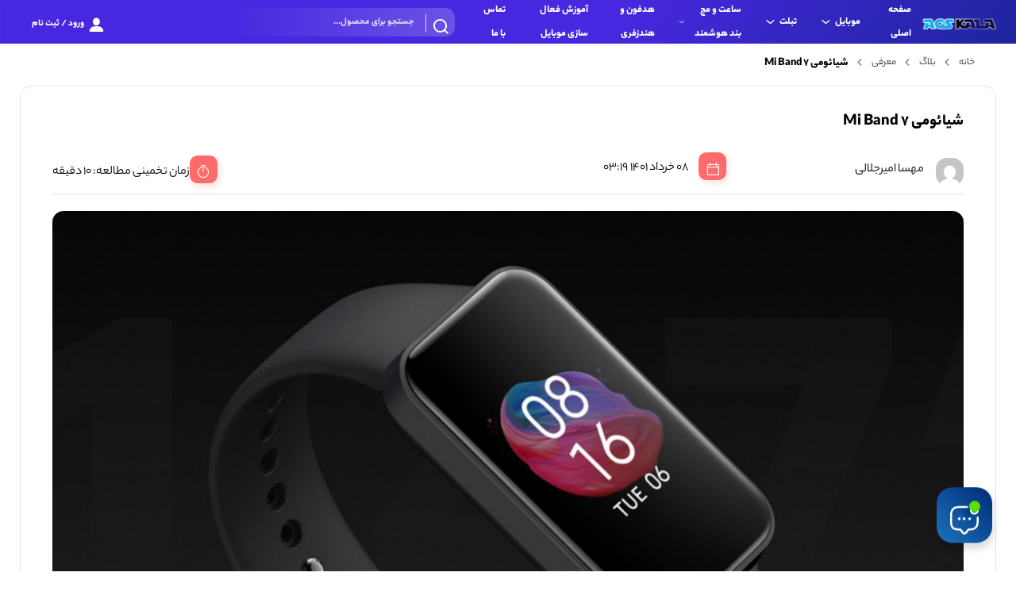

--- FILE ---
content_type: text/html; charset=UTF-8
request_url: https://agskala.com/%D8%B4%DB%8C%D8%A7%D8%A6%D9%88%D9%85%DB%8C-mi-band-7/
body_size: 47971
content:
<!doctype html>
<html dir="rtl" lang="fa-IR">

<head>
    <meta charset="UTF-8">
    <meta name="viewport" content="width=device-width, initial-scale=1.0, maximum-scale=1.0, user-scalable=no" />

    <link rel="profile" href="http://gmpg.org/xfn/11">
        <link rel="shortcut icon" href="https://agskala.com/wp-content/uploads/2021/07/cropped-ak.png" />
    <link rel="apple-touch-icon" href="https://agskala.com/wp-content/uploads/2021/07/cropped-ak.png">
    <meta name="msapplication-TileColor" content="#ff6600">
    <meta name="msapplication-TileImage" content="https://agskala.com/wp-content/uploads/2021/07/cropped-ak.png">
    <meta name='robots' content='index, follow, max-image-preview:large, max-snippet:-1, max-video-preview:-1' />
	<style>img:is([sizes="auto" i], [sizes^="auto," i]) { contain-intrinsic-size: 3000px 1500px }</style>
	
	<!-- This site is optimized with the Yoast SEO Premium plugin v25.9 (Yoast SEO v25.9) - https://yoast.com/wordpress/plugins/seo/ -->
	<title>شیائومی Mi Band 7 &#8211; فروشگاه اینترنتی AGSKala</title>
	<meta name="description" content="در این مقاله، تمام اطلاعات و شایعاتی را که تاکنون درباره شیائومی Mi Band 7 منتشر شده است، جمع‌آوری کرده‌ایم.سری شیائومی Mi Band 7 بی‌شک..." />
	<link rel="canonical" href="https://agskala.com/شیائومی-mi-band-7/" />
	<meta property="og:locale" content="fa_IR" />
	<meta property="og:type" content="article" />
	<meta property="og:title" content="شیائومی Mi Band 7" />
	<meta property="og:description" content="در این مقاله، تمام اطلاعات و شایعاتی را که تاکنون درباره شیائومی Mi Band 7 منتشر شده است، جمع‌آوری کرده‌ایم.سری شیائومی Mi Band 7 بی‌شک..." />
	<meta property="og:url" content="https://agskala.com/شیائومی-mi-band-7/" />
	<meta property="og:site_name" content="فروشگاه اینترنتی AGSKala" />
	<meta property="article:published_time" content="2022-05-29T10:49:50+00:00" />
	<meta property="article:modified_time" content="2022-05-29T11:08:15+00:00" />
	<meta property="og:image" content="https://agskala.com/wp-content/uploads/2022/05/xiaomi-mi-band-7-design-leaked-1.jpg" />
	<meta property="og:image:width" content="1280" />
	<meta property="og:image:height" content="719" />
	<meta property="og:image:type" content="image/jpeg" />
	<meta name="author" content="مهسا امیرجلالی" />
	<meta name="twitter:card" content="summary_large_image" />
	<meta name="twitter:label1" content="نوشته شده توسط" />
	<meta name="twitter:data1" content="مهسا امیرجلالی" />
	<meta name="twitter:label2" content="زمان تخمینی مطالعه" />
	<meta name="twitter:data2" content="11 دقیقه" />
	<script type="application/ld+json" class="yoast-schema-graph">{"@context":"https://schema.org","@graph":[{"@type":"Article","@id":"https://agskala.com/%d8%b4%db%8c%d8%a7%d8%a6%d9%88%d9%85%db%8c-mi-band-7/#article","isPartOf":{"@id":"https://agskala.com/%d8%b4%db%8c%d8%a7%d8%a6%d9%88%d9%85%db%8c-mi-band-7/"},"author":{"name":"مهسا امیرجلالی","@id":"https://agskala.com/#/schema/person/2975070dab8b6e07b464503329fcc373"},"headline":"شیائومی Mi Band 7","datePublished":"2022-05-29T10:49:50+00:00","dateModified":"2022-05-29T11:08:15+00:00","mainEntityOfPage":{"@id":"https://agskala.com/%d8%b4%db%8c%d8%a7%d8%a6%d9%88%d9%85%db%8c-mi-band-7/"},"wordCount":164,"commentCount":0,"publisher":{"@id":"https://agskala.com/#organization"},"image":{"@id":"https://agskala.com/%d8%b4%db%8c%d8%a7%d8%a6%d9%88%d9%85%db%8c-mi-band-7/#primaryimage"},"thumbnailUrl":"https://agskala.com/wp-content/uploads/2022/05/xiaomi-mi-band-7-design-leaked-1.jpg","keywords":["6 Mi Band","Mi Band 7","xiaomi mi7","شیائومی Mi Band 7"],"articleSection":["اخبار","معرفی"],"inLanguage":"fa-IR","potentialAction":[{"@type":"CommentAction","name":"Comment","target":["https://agskala.com/%d8%b4%db%8c%d8%a7%d8%a6%d9%88%d9%85%db%8c-mi-band-7/#respond"]}]},{"@type":"WebPage","@id":"https://agskala.com/%d8%b4%db%8c%d8%a7%d8%a6%d9%88%d9%85%db%8c-mi-band-7/","url":"https://agskala.com/%d8%b4%db%8c%d8%a7%d8%a6%d9%88%d9%85%db%8c-mi-band-7/","name":"شیائومی Mi Band 7 &#8211; فروشگاه اینترنتی AGSKala","isPartOf":{"@id":"https://agskala.com/#website"},"primaryImageOfPage":{"@id":"https://agskala.com/%d8%b4%db%8c%d8%a7%d8%a6%d9%88%d9%85%db%8c-mi-band-7/#primaryimage"},"image":{"@id":"https://agskala.com/%d8%b4%db%8c%d8%a7%d8%a6%d9%88%d9%85%db%8c-mi-band-7/#primaryimage"},"thumbnailUrl":"https://agskala.com/wp-content/uploads/2022/05/xiaomi-mi-band-7-design-leaked-1.jpg","datePublished":"2022-05-29T10:49:50+00:00","dateModified":"2022-05-29T11:08:15+00:00","description":"در این مقاله، تمام اطلاعات و شایعاتی را که تاکنون درباره شیائومی Mi Band 7 منتشر شده است، جمع‌آوری کرده‌ایم.سری شیائومی Mi Band 7 بی‌شک...","breadcrumb":{"@id":"https://agskala.com/%d8%b4%db%8c%d8%a7%d8%a6%d9%88%d9%85%db%8c-mi-band-7/#breadcrumb"},"inLanguage":"fa-IR","potentialAction":[{"@type":"ReadAction","target":["https://agskala.com/%d8%b4%db%8c%d8%a7%d8%a6%d9%88%d9%85%db%8c-mi-band-7/"]}]},{"@type":"ImageObject","inLanguage":"fa-IR","@id":"https://agskala.com/%d8%b4%db%8c%d8%a7%d8%a6%d9%88%d9%85%db%8c-mi-band-7/#primaryimage","url":"https://agskala.com/wp-content/uploads/2022/05/xiaomi-mi-band-7-design-leaked-1.jpg","contentUrl":"https://agskala.com/wp-content/uploads/2022/05/xiaomi-mi-band-7-design-leaked-1.jpg","width":1280,"height":719},{"@type":"BreadcrumbList","@id":"https://agskala.com/%d8%b4%db%8c%d8%a7%d8%a6%d9%88%d9%85%db%8c-mi-band-7/#breadcrumb","itemListElement":[{"@type":"ListItem","position":1,"name":"خانه","item":"https://agskala.com/"},{"@type":"ListItem","position":2,"name":"شیائومی Mi Band 7"}]},{"@type":"WebSite","@id":"https://agskala.com/#website","url":"https://agskala.com/","name":"فروشگاه اینترنتی AGSKala","description":"","publisher":{"@id":"https://agskala.com/#organization"},"potentialAction":[{"@type":"SearchAction","target":{"@type":"EntryPoint","urlTemplate":"https://agskala.com/?s={search_term_string}"},"query-input":{"@type":"PropertyValueSpecification","valueRequired":true,"valueName":"search_term_string"}}],"inLanguage":"fa-IR"},{"@type":"Organization","@id":"https://agskala.com/#organization","name":"آسمان گستر سپنتا","url":"https://agskala.com/","logo":{"@type":"ImageObject","inLanguage":"fa-IR","@id":"https://agskala.com/#/schema/logo/image/","url":"https://agskala.com/wp-content/uploads/agskala-new.png","contentUrl":"https://agskala.com/wp-content/uploads/agskala-new.png","width":426,"height":77,"caption":"آسمان گستر سپنتا"},"image":{"@id":"https://agskala.com/#/schema/logo/image/"},"sameAs":["https://www.instagram.com/ags_kala/"]},{"@type":"Person","@id":"https://agskala.com/#/schema/person/2975070dab8b6e07b464503329fcc373","name":"مهسا امیرجلالی","image":{"@type":"ImageObject","inLanguage":"fa-IR","@id":"https://agskala.com/#/schema/person/image/","url":"https://secure.gravatar.com/avatar/2cea8ae9188ef8210810a233cfb9cdc97e1f37e921d320706951bdd8e651860f?s=96&d=mm&r=g","contentUrl":"https://secure.gravatar.com/avatar/2cea8ae9188ef8210810a233cfb9cdc97e1f37e921d320706951bdd8e651860f?s=96&d=mm&r=g","caption":"مهسا امیرجلالی"}}]}</script>
	<!-- / Yoast SEO Premium plugin. -->


<link rel="alternate" type="application/rss+xml" title="فروشگاه اینترنتی AGSKala &raquo; خوراک" href="https://agskala.com/feed/" />
<link rel="alternate" type="application/rss+xml" title="فروشگاه اینترنتی AGSKala &raquo; خوراک دیدگاه‌ها" href="https://agskala.com/comments/feed/" />
<link rel="alternate" type="application/rss+xml" title="فروشگاه اینترنتی AGSKala &raquo; شیائومی Mi Band 7 خوراک دیدگاه‌ها" href="https://agskala.com/%d8%b4%db%8c%d8%a7%d8%a6%d9%88%d9%85%db%8c-mi-band-7/feed/" />
<script type="text/javascript">
/* <![CDATA[ */
window._wpemojiSettings = {"baseUrl":"https:\/\/s.w.org\/images\/core\/emoji\/16.0.1\/72x72\/","ext":".png","svgUrl":"https:\/\/s.w.org\/images\/core\/emoji\/16.0.1\/svg\/","svgExt":".svg","source":{"concatemoji":"https:\/\/agskala.com\/wp-includes\/js\/wp-emoji-release.min.js?ver=6.8.3"}};
/*! This file is auto-generated */
!function(s,n){var o,i,e;function c(e){try{var t={supportTests:e,timestamp:(new Date).valueOf()};sessionStorage.setItem(o,JSON.stringify(t))}catch(e){}}function p(e,t,n){e.clearRect(0,0,e.canvas.width,e.canvas.height),e.fillText(t,0,0);var t=new Uint32Array(e.getImageData(0,0,e.canvas.width,e.canvas.height).data),a=(e.clearRect(0,0,e.canvas.width,e.canvas.height),e.fillText(n,0,0),new Uint32Array(e.getImageData(0,0,e.canvas.width,e.canvas.height).data));return t.every(function(e,t){return e===a[t]})}function u(e,t){e.clearRect(0,0,e.canvas.width,e.canvas.height),e.fillText(t,0,0);for(var n=e.getImageData(16,16,1,1),a=0;a<n.data.length;a++)if(0!==n.data[a])return!1;return!0}function f(e,t,n,a){switch(t){case"flag":return n(e,"\ud83c\udff3\ufe0f\u200d\u26a7\ufe0f","\ud83c\udff3\ufe0f\u200b\u26a7\ufe0f")?!1:!n(e,"\ud83c\udde8\ud83c\uddf6","\ud83c\udde8\u200b\ud83c\uddf6")&&!n(e,"\ud83c\udff4\udb40\udc67\udb40\udc62\udb40\udc65\udb40\udc6e\udb40\udc67\udb40\udc7f","\ud83c\udff4\u200b\udb40\udc67\u200b\udb40\udc62\u200b\udb40\udc65\u200b\udb40\udc6e\u200b\udb40\udc67\u200b\udb40\udc7f");case"emoji":return!a(e,"\ud83e\udedf")}return!1}function g(e,t,n,a){var r="undefined"!=typeof WorkerGlobalScope&&self instanceof WorkerGlobalScope?new OffscreenCanvas(300,150):s.createElement("canvas"),o=r.getContext("2d",{willReadFrequently:!0}),i=(o.textBaseline="top",o.font="600 32px Arial",{});return e.forEach(function(e){i[e]=t(o,e,n,a)}),i}function t(e){var t=s.createElement("script");t.src=e,t.defer=!0,s.head.appendChild(t)}"undefined"!=typeof Promise&&(o="wpEmojiSettingsSupports",i=["flag","emoji"],n.supports={everything:!0,everythingExceptFlag:!0},e=new Promise(function(e){s.addEventListener("DOMContentLoaded",e,{once:!0})}),new Promise(function(t){var n=function(){try{var e=JSON.parse(sessionStorage.getItem(o));if("object"==typeof e&&"number"==typeof e.timestamp&&(new Date).valueOf()<e.timestamp+604800&&"object"==typeof e.supportTests)return e.supportTests}catch(e){}return null}();if(!n){if("undefined"!=typeof Worker&&"undefined"!=typeof OffscreenCanvas&&"undefined"!=typeof URL&&URL.createObjectURL&&"undefined"!=typeof Blob)try{var e="postMessage("+g.toString()+"("+[JSON.stringify(i),f.toString(),p.toString(),u.toString()].join(",")+"));",a=new Blob([e],{type:"text/javascript"}),r=new Worker(URL.createObjectURL(a),{name:"wpTestEmojiSupports"});return void(r.onmessage=function(e){c(n=e.data),r.terminate(),t(n)})}catch(e){}c(n=g(i,f,p,u))}t(n)}).then(function(e){for(var t in e)n.supports[t]=e[t],n.supports.everything=n.supports.everything&&n.supports[t],"flag"!==t&&(n.supports.everythingExceptFlag=n.supports.everythingExceptFlag&&n.supports[t]);n.supports.everythingExceptFlag=n.supports.everythingExceptFlag&&!n.supports.flag,n.DOMReady=!1,n.readyCallback=function(){n.DOMReady=!0}}).then(function(){return e}).then(function(){var e;n.supports.everything||(n.readyCallback(),(e=n.source||{}).concatemoji?t(e.concatemoji):e.wpemoji&&e.twemoji&&(t(e.twemoji),t(e.wpemoji)))}))}((window,document),window._wpemojiSettings);
/* ]]> */
</script>
<style id='wp-emoji-styles-inline-css' type='text/css'>

	img.wp-smiley, img.emoji {
		display: inline !important;
		border: none !important;
		box-shadow: none !important;
		height: 1em !important;
		width: 1em !important;
		margin: 0 0.07em !important;
		vertical-align: -0.1em !important;
		background: none !important;
		padding: 0 !important;
	}
</style>
<link rel='stylesheet' id='wp-block-library-rtl-css' href='https://agskala.com/wp-includes/css/dist/block-library/style-rtl.min.css?ver=6.8.3' type='text/css' media='all' />
<style id='classic-theme-styles-inline-css' type='text/css'>
/*! This file is auto-generated */
.wp-block-button__link{color:#fff;background-color:#32373c;border-radius:9999px;box-shadow:none;text-decoration:none;padding:calc(.667em + 2px) calc(1.333em + 2px);font-size:1.125em}.wp-block-file__button{background:#32373c;color:#fff;text-decoration:none}
</style>
<style id='safe-svg-svg-icon-style-inline-css' type='text/css'>
.safe-svg-cover{text-align:center}.safe-svg-cover .safe-svg-inside{display:inline-block;max-width:100%}.safe-svg-cover svg{fill:currentColor;height:100%;max-height:100%;max-width:100%;width:100%}

</style>
<style id='global-styles-inline-css' type='text/css'>
:root{--wp--preset--aspect-ratio--square: 1;--wp--preset--aspect-ratio--4-3: 4/3;--wp--preset--aspect-ratio--3-4: 3/4;--wp--preset--aspect-ratio--3-2: 3/2;--wp--preset--aspect-ratio--2-3: 2/3;--wp--preset--aspect-ratio--16-9: 16/9;--wp--preset--aspect-ratio--9-16: 9/16;--wp--preset--color--black: #000000;--wp--preset--color--cyan-bluish-gray: #abb8c3;--wp--preset--color--white: #ffffff;--wp--preset--color--pale-pink: #f78da7;--wp--preset--color--vivid-red: #cf2e2e;--wp--preset--color--luminous-vivid-orange: #ff6900;--wp--preset--color--luminous-vivid-amber: #fcb900;--wp--preset--color--light-green-cyan: #7bdcb5;--wp--preset--color--vivid-green-cyan: #00d084;--wp--preset--color--pale-cyan-blue: #8ed1fc;--wp--preset--color--vivid-cyan-blue: #0693e3;--wp--preset--color--vivid-purple: #9b51e0;--wp--preset--gradient--vivid-cyan-blue-to-vivid-purple: linear-gradient(135deg,rgba(6,147,227,1) 0%,rgb(155,81,224) 100%);--wp--preset--gradient--light-green-cyan-to-vivid-green-cyan: linear-gradient(135deg,rgb(122,220,180) 0%,rgb(0,208,130) 100%);--wp--preset--gradient--luminous-vivid-amber-to-luminous-vivid-orange: linear-gradient(135deg,rgba(252,185,0,1) 0%,rgba(255,105,0,1) 100%);--wp--preset--gradient--luminous-vivid-orange-to-vivid-red: linear-gradient(135deg,rgba(255,105,0,1) 0%,rgb(207,46,46) 100%);--wp--preset--gradient--very-light-gray-to-cyan-bluish-gray: linear-gradient(135deg,rgb(238,238,238) 0%,rgb(169,184,195) 100%);--wp--preset--gradient--cool-to-warm-spectrum: linear-gradient(135deg,rgb(74,234,220) 0%,rgb(151,120,209) 20%,rgb(207,42,186) 40%,rgb(238,44,130) 60%,rgb(251,105,98) 80%,rgb(254,248,76) 100%);--wp--preset--gradient--blush-light-purple: linear-gradient(135deg,rgb(255,206,236) 0%,rgb(152,150,240) 100%);--wp--preset--gradient--blush-bordeaux: linear-gradient(135deg,rgb(254,205,165) 0%,rgb(254,45,45) 50%,rgb(107,0,62) 100%);--wp--preset--gradient--luminous-dusk: linear-gradient(135deg,rgb(255,203,112) 0%,rgb(199,81,192) 50%,rgb(65,88,208) 100%);--wp--preset--gradient--pale-ocean: linear-gradient(135deg,rgb(255,245,203) 0%,rgb(182,227,212) 50%,rgb(51,167,181) 100%);--wp--preset--gradient--electric-grass: linear-gradient(135deg,rgb(202,248,128) 0%,rgb(113,206,126) 100%);--wp--preset--gradient--midnight: linear-gradient(135deg,rgb(2,3,129) 0%,rgb(40,116,252) 100%);--wp--preset--font-size--small: 13px;--wp--preset--font-size--medium: 20px;--wp--preset--font-size--large: 36px;--wp--preset--font-size--x-large: 42px;--wp--preset--spacing--20: 0.44rem;--wp--preset--spacing--30: 0.67rem;--wp--preset--spacing--40: 1rem;--wp--preset--spacing--50: 1.5rem;--wp--preset--spacing--60: 2.25rem;--wp--preset--spacing--70: 3.38rem;--wp--preset--spacing--80: 5.06rem;--wp--preset--shadow--natural: 6px 6px 9px rgba(0, 0, 0, 0.2);--wp--preset--shadow--deep: 12px 12px 50px rgba(0, 0, 0, 0.4);--wp--preset--shadow--sharp: 6px 6px 0px rgba(0, 0, 0, 0.2);--wp--preset--shadow--outlined: 6px 6px 0px -3px rgba(255, 255, 255, 1), 6px 6px rgba(0, 0, 0, 1);--wp--preset--shadow--crisp: 6px 6px 0px rgba(0, 0, 0, 1);}:where(.is-layout-flex){gap: 0.5em;}:where(.is-layout-grid){gap: 0.5em;}body .is-layout-flex{display: flex;}.is-layout-flex{flex-wrap: wrap;align-items: center;}.is-layout-flex > :is(*, div){margin: 0;}body .is-layout-grid{display: grid;}.is-layout-grid > :is(*, div){margin: 0;}:where(.wp-block-columns.is-layout-flex){gap: 2em;}:where(.wp-block-columns.is-layout-grid){gap: 2em;}:where(.wp-block-post-template.is-layout-flex){gap: 1.25em;}:where(.wp-block-post-template.is-layout-grid){gap: 1.25em;}.has-black-color{color: var(--wp--preset--color--black) !important;}.has-cyan-bluish-gray-color{color: var(--wp--preset--color--cyan-bluish-gray) !important;}.has-white-color{color: var(--wp--preset--color--white) !important;}.has-pale-pink-color{color: var(--wp--preset--color--pale-pink) !important;}.has-vivid-red-color{color: var(--wp--preset--color--vivid-red) !important;}.has-luminous-vivid-orange-color{color: var(--wp--preset--color--luminous-vivid-orange) !important;}.has-luminous-vivid-amber-color{color: var(--wp--preset--color--luminous-vivid-amber) !important;}.has-light-green-cyan-color{color: var(--wp--preset--color--light-green-cyan) !important;}.has-vivid-green-cyan-color{color: var(--wp--preset--color--vivid-green-cyan) !important;}.has-pale-cyan-blue-color{color: var(--wp--preset--color--pale-cyan-blue) !important;}.has-vivid-cyan-blue-color{color: var(--wp--preset--color--vivid-cyan-blue) !important;}.has-vivid-purple-color{color: var(--wp--preset--color--vivid-purple) !important;}.has-black-background-color{background-color: var(--wp--preset--color--black) !important;}.has-cyan-bluish-gray-background-color{background-color: var(--wp--preset--color--cyan-bluish-gray) !important;}.has-white-background-color{background-color: var(--wp--preset--color--white) !important;}.has-pale-pink-background-color{background-color: var(--wp--preset--color--pale-pink) !important;}.has-vivid-red-background-color{background-color: var(--wp--preset--color--vivid-red) !important;}.has-luminous-vivid-orange-background-color{background-color: var(--wp--preset--color--luminous-vivid-orange) !important;}.has-luminous-vivid-amber-background-color{background-color: var(--wp--preset--color--luminous-vivid-amber) !important;}.has-light-green-cyan-background-color{background-color: var(--wp--preset--color--light-green-cyan) !important;}.has-vivid-green-cyan-background-color{background-color: var(--wp--preset--color--vivid-green-cyan) !important;}.has-pale-cyan-blue-background-color{background-color: var(--wp--preset--color--pale-cyan-blue) !important;}.has-vivid-cyan-blue-background-color{background-color: var(--wp--preset--color--vivid-cyan-blue) !important;}.has-vivid-purple-background-color{background-color: var(--wp--preset--color--vivid-purple) !important;}.has-black-border-color{border-color: var(--wp--preset--color--black) !important;}.has-cyan-bluish-gray-border-color{border-color: var(--wp--preset--color--cyan-bluish-gray) !important;}.has-white-border-color{border-color: var(--wp--preset--color--white) !important;}.has-pale-pink-border-color{border-color: var(--wp--preset--color--pale-pink) !important;}.has-vivid-red-border-color{border-color: var(--wp--preset--color--vivid-red) !important;}.has-luminous-vivid-orange-border-color{border-color: var(--wp--preset--color--luminous-vivid-orange) !important;}.has-luminous-vivid-amber-border-color{border-color: var(--wp--preset--color--luminous-vivid-amber) !important;}.has-light-green-cyan-border-color{border-color: var(--wp--preset--color--light-green-cyan) !important;}.has-vivid-green-cyan-border-color{border-color: var(--wp--preset--color--vivid-green-cyan) !important;}.has-pale-cyan-blue-border-color{border-color: var(--wp--preset--color--pale-cyan-blue) !important;}.has-vivid-cyan-blue-border-color{border-color: var(--wp--preset--color--vivid-cyan-blue) !important;}.has-vivid-purple-border-color{border-color: var(--wp--preset--color--vivid-purple) !important;}.has-vivid-cyan-blue-to-vivid-purple-gradient-background{background: var(--wp--preset--gradient--vivid-cyan-blue-to-vivid-purple) !important;}.has-light-green-cyan-to-vivid-green-cyan-gradient-background{background: var(--wp--preset--gradient--light-green-cyan-to-vivid-green-cyan) !important;}.has-luminous-vivid-amber-to-luminous-vivid-orange-gradient-background{background: var(--wp--preset--gradient--luminous-vivid-amber-to-luminous-vivid-orange) !important;}.has-luminous-vivid-orange-to-vivid-red-gradient-background{background: var(--wp--preset--gradient--luminous-vivid-orange-to-vivid-red) !important;}.has-very-light-gray-to-cyan-bluish-gray-gradient-background{background: var(--wp--preset--gradient--very-light-gray-to-cyan-bluish-gray) !important;}.has-cool-to-warm-spectrum-gradient-background{background: var(--wp--preset--gradient--cool-to-warm-spectrum) !important;}.has-blush-light-purple-gradient-background{background: var(--wp--preset--gradient--blush-light-purple) !important;}.has-blush-bordeaux-gradient-background{background: var(--wp--preset--gradient--blush-bordeaux) !important;}.has-luminous-dusk-gradient-background{background: var(--wp--preset--gradient--luminous-dusk) !important;}.has-pale-ocean-gradient-background{background: var(--wp--preset--gradient--pale-ocean) !important;}.has-electric-grass-gradient-background{background: var(--wp--preset--gradient--electric-grass) !important;}.has-midnight-gradient-background{background: var(--wp--preset--gradient--midnight) !important;}.has-small-font-size{font-size: var(--wp--preset--font-size--small) !important;}.has-medium-font-size{font-size: var(--wp--preset--font-size--medium) !important;}.has-large-font-size{font-size: var(--wp--preset--font-size--large) !important;}.has-x-large-font-size{font-size: var(--wp--preset--font-size--x-large) !important;}
:where(.wp-block-post-template.is-layout-flex){gap: 1.25em;}:where(.wp-block-post-template.is-layout-grid){gap: 1.25em;}
:where(.wp-block-columns.is-layout-flex){gap: 2em;}:where(.wp-block-columns.is-layout-grid){gap: 2em;}
:root :where(.wp-block-pullquote){font-size: 1.5em;line-height: 1.6;}
</style>
<link rel='stylesheet' id='contact-form-7-css' href='https://agskala.com/wp-content/plugins/contact-form-7/includes/css/styles.css?ver=6.1.1' type='text/css' media='all' />
<link rel='stylesheet' id='contact-form-7-rtl-css' href='https://agskala.com/wp-content/plugins/contact-form-7/includes/css/styles-rtl.css?ver=6.1.1' type='text/css' media='all' />
<link rel='stylesheet' id='woocommerce-layout-rtl-css' href='https://agskala.com/wp-content/plugins/woocommerce/assets/css/woocommerce-layout-rtl.css?ver=10.1.2' type='text/css' media='all' />
<link rel='stylesheet' id='woocommerce-smallscreen-rtl-css' href='https://agskala.com/wp-content/plugins/woocommerce/assets/css/woocommerce-smallscreen-rtl.css?ver=10.1.2' type='text/css' media='only screen and (max-width: 768px)' />
<link rel='stylesheet' id='woocommerce-general-rtl-css' href='https://agskala.com/wp-content/plugins/woocommerce/assets/css/woocommerce-rtl.css?ver=10.1.2' type='text/css' media='all' />
<style id='woocommerce-inline-inline-css' type='text/css'>
.woocommerce form .form-row .required { visibility: visible; }
</style>
<link rel='stylesheet' id='extendify-utility-styles-css' href='https://agskala.com/wp-content/plugins/extendify/public/build/utility-minimum.css?ver=6.8.3' type='text/css' media='all' />
<link rel='stylesheet' id='swatches-and-photos-css' href='https://agskala.com/wp-content/plugins/swatches/assets/css/swatches-and-photos.css?ver=3.0.6' type='text/css' media='all' />
<link rel='stylesheet' id='brands-styles-css' href='https://agskala.com/wp-content/plugins/woocommerce/assets/css/brands.css?ver=10.1.2' type='text/css' media='all' />
<link rel='stylesheet' id='dgwt-wcas-style-css' href='https://agskala.com/wp-content/plugins/ajax-search-for-woocommerce/assets/css/style.min.css?ver=1.31.0' type='text/css' media='all' />
<link rel='stylesheet' id='bakala-style-css' href='https://agskala.com/wp-content/themes/bakala/style.css?ver=6.8.3' type='text/css' media='all' />
<link rel='stylesheet' id='bootstrap-css' href='https://agskala.com/wp-content/themes/bakala/assets/css/bootstrap.min.css?ver=5.2.1' type='text/css' media='all' />
<link rel='stylesheet' id='bakala-mt-css' href='https://agskala.com/wp-content/themes/bakala/assets/css/mt.css?ver=7.0.1' type='text/css' media='all' />
<link rel='stylesheet' id='bakala-main-theme-css' href='https://agskala.com/wp-content/themes/bakala/assets/css/plus.min.css?ver=7.0.1' type='text/css' media='all' />
<style id='bakala-main-theme-inline-css' type='text/css'>

    @-webkit-keyframes pulsex {
        0%{-webkit-box-shadow:0 0 0 0 #2326b7;}
        70%{-webkit-box-shadow:0 0 0 10px transparent;}
        100%{-webkit-box-shadow:0 0 0 0 transparent;}
    }
    @keyframes pulsex {
        0%{-moz-box-shadow:0 0 0 0 #2326b7;box-shadow:0 0 0 0 #2326b7;}
        70%{-moz-box-shadow:0 0 0 10px transparent;box-shadow:0 0 0 10px transparent;}
        100%{-moz-box-shadow:0 0 0 0 transparent;box-shadow:0 0 0 0 transparent;}
    }
    @-webkit-keyframes pulse {
        0%{-webkit-box-shadow:0 0 0 0 #ff6a6a;}
        70%{-webkit-box-shadow:0 0 0 10px transparent;}
        100%{-webkit-box-shadow:0 0 0 0 transparent;}
    }
    @keyframes pulse {
        0%{-moz-box-shadow:0 0 0 0 #ff6a6a;box-shadow:0 0 0 0 #ff6a6a;}
        70%{-moz-box-shadow:0 0 0 10px transparent;box-shadow:0 0 0 10px transparent;}
        100%{-moz-box-shadow:0 0 0 0 transparent;box-shadow:0 0 0 0 transparent;}
    }
    @-webkit-keyframes pulsei {
        0%{-webkit-box-shadow:0 0 0 0 #ff6a6a}
        70%{-webkit-box-shadow:0 0 0 10px transparent}
        100%{-webkit-box-shadow:0 0 0 0 transparent}
    }
    @keyframes pulsei {
        0%{-moz-box-shadow:0 0 0 0 #ff6a6a;box-shadow:0 0 0 0 #ff6a6a}
        70%{-moz-box-shadow:0 0 0 10px transparent;box-shadow:0 0 0 10px transparent}
        100%{-moz-box-shadow:0 0 0 0 transparent;box-shadow:0 0 0 0 transparent}
    }
    
        :root {
            --accent_color1:#2326b7;
            --accent_color2:#ff6a6a;
            --accent_gradient_from:#4728E0;
            --accent_gradient_to:#1E249E;
            --darkmode_background:#262626;
            --darkmode_text:#FFFFFF;
        }
    .footerinfobar {}.white_catbody {}.tbar-background {background-color:#000000;color:#FFFFFF;}
            .lds-ellipsis,
            .lds-ellipsis div {
              box-sizing: border-box;
            }
            .lds-ellipsis {
              display: flex;
              justify-content: center;
              position: relative;
              width: 80px;
              height: 80px;
            }
            .lds-ellipsis div {
              position: absolute;
              top: 33.33333px;
              width: 13.33333px;
              height: 13.33333px;
              border-radius: 50%;
              background: #2B2B2B;
              animation-timing-function: cubic-bezier(0, 1, 1, 0);
            }
            .lds-ellipsis div:nth-child(1) {
              left: 8px;
              animation: lds-ellipsis1 0.6s infinite;
            }
            .lds-ellipsis div:nth-child(2) {
              left: 8px;
              animation: lds-ellipsis2 0.6s infinite;
            }
            .lds-ellipsis div:nth-child(3) {
              left: 32px;
              animation: lds-ellipsis2 0.6s infinite;
            }
            .lds-ellipsis div:nth-child(4) {
              left: 56px;
              animation: lds-ellipsis3 0.6s infinite;
            }
            @keyframes lds-ellipsis1 {
              0% {
                transform: scale(0);
              }
              100% {
                transform: scale(1);
              }
            }
            @keyframes lds-ellipsis3 {
              0% {
                transform: scale(1);
              }
              100% {
                transform: scale(0);
              }
            }
            @keyframes lds-ellipsis2 {
              0% {
                transform: translate(0, 0);
              }
              100% {
                transform: translate(24px, 0);
              }
            }
            
            .elementor-section.elementor-section-boxed>.elementor-container{max-width:1440px !important}
        
            .bakala-float-call{
                right:30px;
                bottom:30px;
            }
            .bakala-float-call-btn{
                right:0;
            }
            .bakala-messangers-block{
                right:0;
            }
        
            .bakala-whatsapp-chat-btn{
                left:20px;
                bottom:20px;
                flex-direction: row-reverse;
            }
        
        .products-box .product-category{display:none!important}
        
       
        .woocommerce ul.products li.product .products__item-image-wrapper.has_second .second-image {

            display: none;
        }
        .woocommerce ul.products li.product .products__item-image-wrapper.has_second:hover .products__item-image {

            display: none;
        }
        .woocommerce ul.products li.product .products__item-image-wrapper.has_second:hover .products__item-image.second-image {
            display: block !important;
        }
        .dgwt-wcas-details-outside .dgwt-wcas-details-wrapp, .dgwt-wcas-details-outside.dgwt-wcas-is-details .dgwt-wcas-suggestions-wrapp {
  margin-top: 10px!important;
  z-index: 99 !important;
  width: 400px !important;
}.short-description .innerContent::after {
            background-image: url() !important;
            background-size: contain !important;
        }
  .header-logo img,.header_mobit img.tw-w-full{
  color: grey;
  -webkit-mask: linear-gradient(-60deg, #000 30%, #0005, #000 50%) right / 300% 100%;
  mask: linear-gradient(-60deg, #000 30%, #0005, #000 50%) right / 300% 100%;
  background-repeat: no-repeat;
  animation: shimmer 3s infinite!important;
}
    .woocommerce-cart-form__cart-item.cart_item.bakala_gift_prodcut{
        background:rgba(255 , 106 , 106 , 0.8);
    }
    .cart-box .cart-items-count,.woocommerce div.product .product-info-box .button.external-product-btn, .swal2-styled.swal2-confirm, .bakala_reading_time i::before, .post .post-meta i.icon-clock-icon:before, .bakala_must_login_comment a.bakala_lr_btn:before, .bakala_must_login_comment .bakala_lr_btn.popup:before,.product-info-box .seller-info .header-section:before,.purchase_records_modal_show::before,.dgwt-wcas-sf-wrapp::before,.woocommerce div.product .woocommerce-tabs ul.tabs li.reviews_tab a::before,.woocommerce div.product .woocommerce-tabs ul.tabs li.ask_tab a::before,.woocommerce div.product .woocommerce-tabs ul.tabs li.additional_information_tab a::before,.woocommerce div.product .woocommerce-tabs ul.tabs li.desc_tab a::before,.icon-stock-notice::before, .vendor-warranty::before, .short_tab_title::before,.product-info-box .leadTime-info i.icon::before, span.bakala-sizes-product-size-chart-button::before, a.c-navi-list__basket-submit, .dk-button-container.small button,#feedback_submit, .form-submit input#submit, li#tab-title-reviews a:after, li#tab-title-ask a:after, .product_bar, .product-info-box .dk-button-discount,.woocommerce div.product .bakala_product_float_box .product-info-box .button, .bakala_add_onMoreShow, .btn.product-dle-btn, .woocommerce div.product form.cart .button.dk-button, a.bk-factor-button, a.back_to_home.btn, .woocommerce #payment #place_order, .woocommerce-page #payment #place_order,#sms-newsletter button,.bk_purchasing-process--navigation-item--current .bk_purchasing-process--navigation-item-icon,.profile-section__more a i.fa.fa-chevron-left:before, .woocommerce-address-fields .woocommerce-Button.button, .woocommerce-MyAccount-content .order-status i.fa-chevron-left:before, span.edit-info, .woocommerce-MyAccount-content .active .order-count, li.woocommerce-MyAccount-navigation-link.is-active:before,.wishlist-item .btn.btn-blue.woocommerce-Button.button,.elementor-widget-posts_carousel a.boxmore:after, .elementor-widget-container .section-products-carousel header .boxmore a:after, .bk_purchasing-process--navigation-item--current .bk_purchasing-process--navigation-item-icon, .rememberpassword .dk-button-container .dk-button.blue, #login-register .input-box.lr_btn_wrap button:not(#edit-phone-number), .elementor .sale-perc,.bakala_add_to_cart_button, .return-to-shop .button.wc-backward, .ar-spender, body.woocommerce-cart .post-title .next-shopping.active .count, body.woocommerce-cart .post-title .cart.active .count, .ar-order, a.checkout-button.button.wc-forward, footer.bk_carousel_modern_footer .add_to_cart_btn, a.button.product_type_external, a.button.product_type_simple, .products-box .loop-add-to-cart .button.product_type_simple.add_to_cart_button.ajax_add_to_cart, .bakala-select-options, button.back-to-product, .loop-saving-percentage, .bakala-icon.icon-arr-circle, .bk_carousel_modern_price_off b, .section-products-carousel .sale-perc, .bakala-best-sellers-head-section-more svg g path, .bakala_recent_visits_style2_showmore svg g path, .bakala_recent_visits_style2_item_showmore svg, .bakala-best-sellers-head-section-more i{
        box-shadow: 3px 4px 9px 0 rgba(255 , 106 , 106 , .2)!important;
    }
    .woocommerce div.product .product-info-box .button.external-product-btn:hover, swal2-styled.swal2-confirm:hover, a.c-navi-list__basket-submit:hover, .dk-button-container.small button:hover,#feedback_submit:hover, .form-submit input#submit:hover, .woocommerce div.product .bakala_product_float_box .product-info-box .button:hover, .bakala_add_onMoreShow:hover, .btn.product-dle-btn:hover, .woocommerce div.product form.cart .button.dk-button:hover, a.bk-factor-button:hover, a.back_to_home.btn:hover,.woocommerce #payment #place_order:hover, .woocommerce-page #payment #place_order:hover,#sms-newsletter button:hover,.profile-section__more a i.fa.fa-chevron-left:hover:before, .woocommerce-address-fields .woocommerce-Button.button:hover, .woocommerce-MyAccount-content .order-status i.fa-chevron-left:hover:before, span.edit-info:hover, li.woocommerce-MyAccount-navigation-link.is-active:hover:before, .wishlist-item .btn.btn-blue.woocommerce-Button.button:hover, .rememberpassword .dk-button-container .dk-button.blue:hover, #login-register .input-box.lr_btn_wrap button:not(#edit-phone-number):hover, .section-products-carousel .button.product_type_external:hover, .bakala-icon.icon-arr-circle:hover, .bakala_recent_visits_style2_item_showmore svg:hover, .bakala_recent_visits_style2 .bakala-icon.icon-arr-circle:hover, footer.bk_carousel_modern_footer .add_to_cart_btn:hover, .section-products-carousel a.button.product_type_simple:hover, .ar-order:hover, .loop-add-to-cart .button.product_type_simple.add_to_cart_button.ajax_add_to_cart:hover ,.bakala_add_to_cart_button:hover, .return-to-shop .button.wc-backward:hover, .ar-order:hover, a.checkout-button.button.wc-forward:hover, button.tnp-submit:hover, #sms-newsletter button:hover, button.tnp-submit:hover {
    box-shadow: 3px 4px 9px 0 rgba(255 , 106 , 106 , .5)!important;
    transition: box-shadow .5s cubic-bezier(.4, 0, 1, 1), transform .5s cubic-bezier(.4, 0, 1, 1)!important;
        }
    
        .bakala-update-price::before{
            background: #81D742 !important;
        }
        #modal-product-gallery .modal-content{overflow-y:hidden;background:#000}#modal-product-gallery .modal-dialog{width:100%;height:100%!important;top:0!important;bottom:0;left:0;right:0;transform:unset!important;margin:0!important;max-width:100%!important}#modal-product-gallery .modal-content{max-height:100%!important;border-radius:0!important;height:100%;padding:40px}#modal-product-gallery .btn-close{position:absolute;top:48px;left:50px;margin:0!important;background:unset!important;opacity:1!important}#modal-product-gallery .btn-close:after{content:"\E15f";font-family:bakala;color:#ff000085;font-size:40px}#modal-product-gallery .modal-body{overflow-y:auto;height:auto!important;overflow:hidden;margin-top:-20px}.remodal-gallery-content{flex-direction:column;align-items:center;justify-content:center;padding-right:0;padding-left:0;height:100%!important}.remodal-gallery-main-img{height:auto!important;width:calc(100vh - 230px);max-width:75vw}.remodal-gallery-thumbs-container{width:100%;max-height:unset!important;margin:0!important}.remodal-gallery-thumbs{flex-wrap:nowrap!important;justify-content:center;margin-bottom:0!important;position:absolute;bottom:0;left:0;right:0}.remodal-gallery-thumb img{object-fit:cover!important;width:100%!important;min-height:100%!important;min-width:100%!important}ul#gallery_tab{justify-content:center;border:1px solid hsla(0,0%,100%,.25)!important;display:inline-flex;border-radius:14px}.remodal-gallery-main-img img{max-height:100%!important;max-width:100%!important;object-fit:contain!important;position:unset!important;min-width:unset!important}#gallery-buyers-tab-pane .remodal-gallery-thumb img{height:auto!important;width:100%!important;aspect-ratio:unset!important;max-height:unset!important}#gallery-buyers-tab-pane .remodal-gallery-thumb{height:100%!important;width:auto!important}.elementor-12715 .elementor-element.elementor-element-2ca0821:not(.elementor-motion-effects-element-type-background), .elementor-12715 .elementor-element.elementor-element-2ca0821 > .elementor-motion-effects-container > .elementor-motion-effects-layer {
  max-width: 1400px;
  display: block;
  margin: -16px auto;
  border-radius: 14px 14px 0 0;
}
@media only screen and (min-width:1600px) {
.elementor-12715 .elementor-element.elementor-element-2ca0821:not(.elementor-motion-effects-element-type-background), .elementor-12715 .elementor-element.elementor-element-2ca0821 > .elementor-motion-effects-container > .elementor-motion-effects-layer {
  max-width: 1432px;
}
}		
.elementor-12715 .elementor-element.elementor-element-5c4daf4 .elementor-icon-list-text,
.elementor-12715 .elementor-element.elementor-element-cf48826 .elementor-icon-list-item > .elementor-icon-list-text, .elementor-12715 .elementor-element.elementor-element-cf48826 .elementor-icon-list-item > a {
  font-family: mania !important
}		
.elementor-12715 .elementor-element.elementor-element-f24a1de .swiper-slide img {
  border-radius: 0;
}

.select2-container--default .select2-results__option--highlighted[aria-selected], .select2-container--default .select2-results__option--highlighted[data-selected] {
    color:#000 !important;
}

    
</style>
<link rel='stylesheet' id='nouislider-css' href='https://agskala.com/wp-content/themes/bakala/assets/css/nouislider.min.css?ver=6.8.3' type='text/css' media='all' />
<link rel='stylesheet' id='slick.css-css' href='https://agskala.com/wp-content/themes/bakala/assets/css/slick.css?ver=6.8.3' type='text/css' media='all' />
<link rel='stylesheet' id='slick.theme-css' href='https://agskala.com/wp-content/themes/bakala/assets/css/slick-theme.css?ver=6.8.3' type='text/css' media='all' />
<link rel='stylesheet' id='select2-css' href='https://agskala.com/wp-content/plugins/woocommerce/assets/css/select2.css?ver=10.1.2' type='text/css' media='all' />
<link rel='stylesheet' id='all.css-css' href='https://agskala.com/wp-content/themes/bakala/assets/css/all.min.css?ver=6.8.3' type='text/css' media='all' />
<link rel='stylesheet' id='sweetalert-css' href='https://agskala.com/wp-content/themes/bakala/assets/css/sweetalert2.min.css?ver=6.8.3' type='text/css' media='all' />
<link rel='stylesheet' id='persian-datepicker-css' href='https://agskala.com/wp-content/themes/bakala/assets/css/jalalidatepicker.min.css?ver=1.0.0' type='text/css' media='all' />
<link rel='stylesheet' id='bk-common-style-css' href='https://agskala.com/wp-content/themes/bakala/static/css/common.min.css' type='text/css' media='all' />
<link rel='stylesheet' id='newsletter-css' href='https://agskala.com/wp-content/plugins/newsletter/style.css?ver=8.9.4' type='text/css' media='all' />
<script type="text/javascript" src="https://agskala.com/wp-includes/js/jquery/jquery.min.js?ver=3.7.1" id="jquery-core-js"></script>
<script type="text/javascript" src="https://agskala.com/wp-content/plugins/woocommerce/assets/js/jquery-blockui/jquery.blockUI.min.js?ver=2.7.0-wc.10.1.2" id="jquery-blockui-js" defer="defer" data-wp-strategy="defer"></script>
<script type="text/javascript" src="https://agskala.com/wp-content/plugins/woocommerce/assets/js/js-cookie/js.cookie.min.js?ver=2.1.4-wc.10.1.2" id="js-cookie-js" defer="defer" data-wp-strategy="defer"></script>
<script type="text/javascript" id="woocommerce-js-extra">
/* <![CDATA[ */
var woocommerce_params = {"ajax_url":"\/wp-admin\/admin-ajax.php","wc_ajax_url":"\/?wc-ajax=%%endpoint%%","i18n_password_show":"\u0646\u0645\u0627\u06cc\u0634 \u0631\u0645\u0632\u0639\u0628\u0648\u0631","i18n_password_hide":"Hide password"};
/* ]]> */
</script>
<script type="text/javascript" src="https://agskala.com/wp-content/plugins/woocommerce/assets/js/frontend/woocommerce.min.js?ver=10.1.2" id="woocommerce-js" defer="defer" data-wp-strategy="defer"></script>
<script type="text/javascript" src="https://agskala.com/wp-content/themes/bakala/assets/js/slick.min.js?ver=6.8.3" id="slick.min.js-js"></script>
<script type="text/javascript" src="https://agskala.com/wp-content/themes/bakala/assets/js//flipclock.min.js?ver=6.8.3" id="jquery-flipclock-js"></script>
<script type="text/javascript" src="https://agskala.com/wp-content/themes/bakala/assets/js//jquery.countdown.js?ver=6.8.3" id="jquery-lif-js"></script>
<link rel="https://api.w.org/" href="https://agskala.com/wp-json/" /><link rel="alternate" title="JSON" type="application/json" href="https://agskala.com/wp-json/wp/v2/posts/18794" /><link rel="EditURI" type="application/rsd+xml" title="RSD" href="https://agskala.com/xmlrpc.php?rsd" />
<meta name="generator" content="WordPress 6.8.3" />
<meta name="generator" content="WooCommerce 10.1.2" />
<link rel='shortlink' href='https://agskala.com/?p=18794' />
<link rel="alternate" title="oEmbed (JSON)" type="application/json+oembed" href="https://agskala.com/wp-json/oembed/1.0/embed?url=https%3A%2F%2Fagskala.com%2F%25d8%25b4%25db%258c%25d8%25a7%25d8%25a6%25d9%2588%25d9%2585%25db%258c-mi-band-7%2F" />
<link rel="alternate" title="oEmbed (XML)" type="text/xml+oembed" href="https://agskala.com/wp-json/oembed/1.0/embed?url=https%3A%2F%2Fagskala.com%2F%25d8%25b4%25db%258c%25d8%25a7%25d8%25a6%25d9%2588%25d9%2585%25db%258c-mi-band-7%2F&#038;format=xml" />
<!-- Analytics by WP Statistics - https://wp-statistics.com -->
		<style>
			.dgwt-wcas-ico-magnifier,.dgwt-wcas-ico-magnifier-handler{max-width:20px}.dgwt-wcas-search-wrapp{max-width:600px}		</style>
		<meta name='csrf-token' content='4598ac4400'><meta name="generator" content="Redux 4.5.3" />    <div class="select-location">
        <div class="select-location-wrapper">
            <h6 class="entry-title">منطقه ارسال خود را انتخاب کنید</h6>
            <div class="entry-description">چنانچه آدرس خود را وارد کنید تا محصولات آن منطقه برای شما نمایش داده شوند.</div>
            <div class="close-popup">
                <i class="fa fa-times"></i>
            </div><!-- close-popup -->
            <div class="search-location">
                <select size="8" name="site-area" class="site-area" id="site-area" data-placeholder="جست و جو در مناطق">
                    <option value="all" data-min="پاک کردن همه">انتخاب مکان</option>
                                    </select>
            </div><!-- search-location -->
        </div><!-- select-location-wrapper -->
        <div class="location-overlay"></div>
    </div><!-- select-location -->
    <link rel="preload" as="font" type="font/woff" crossorigin="anonymous" href="https://agskala.com/wp-content/themes/bakala/vendor/fonts/bakh-light.woff" />
<link rel="preload" as="font" type="font/woff2" crossorigin="anonymous" href="https://agskala.com/wp-content/themes/bakala/vendor/fonts/bakh-light.woff2" />
<link rel="preload" as="font" type="font/woff" crossorigin="anonymous" href="https://agskala.com/wp-content/themes/bakala/vendor/fonts/bakh-regular.woff" />
<link rel="preload" as="font" type="font/woff2" crossorigin="anonymous" href="https://agskala.com/wp-content/themes/bakala/vendor/fonts/bakh-regular.woff2" />
<link rel="preload" as="font" type="font/woff" crossorigin="anonymous" href="https://agskala.com/wp-content/themes/bakala/vendor/fonts/bakh-medium.woff" />
<link rel="preload" as="font" type="font/woff2" crossorigin="anonymous" href="https://agskala.com/wp-content/themes/bakala/vendor/fonts/bakh-medium.woff2" />
<link rel="preload" as="font" type="font/woff" crossorigin="anonymous" href="https://agskala.com/wp-content/themes/bakala/vendor/fonts/bakh-bold.woff" />
<link rel="preload" as="font" type="font/woff2" crossorigin="anonymous" href="https://agskala.com/wp-content/themes/bakala/vendor/fonts/bakh-bold.woff2" />
<link rel="preload" as="font" type="font/woff" crossorigin="anonymous" href="https://agskala.com/wp-content/themes/bakala/vendor/fonts/bakh-heavy.woff" />
<link rel="preload" as="font" type="font/woff2" crossorigin="anonymous" href="https://agskala.com/wp-content/themes/bakala/vendor/fonts/bakh-heavy.woff2" />
<link rel="preload" as="font" type="font/woff" crossorigin="anonymous" href="https://agskala.com/wp-content/themes/bakala/vendor/fonts/bakh-fat.woff" />
<link rel="preload" as="font" type="font/woff2" crossorigin="anonymous" href="https://agskala.com/wp-content/themes/bakala/vendor/fonts/bakh-fat.woff2" />
<link rel="preload" as="font" type="font/woff" crossorigin="anonymous" href="https://agskala.com/wp-content/themes/bakala/vendor/fonts/bakala-icons.woff" />
<link rel="preload" as="font" type="font/woff2" crossorigin="anonymous" href="https://agskala.com/wp-content/themes/bakala/vendor/fonts/bakala-icons.woff2" />
        <style type="text/css">        .ar-panel-expanded .ar-cart,        .ar-order,        .ar-panel-interior a:hover        {            background:  !important;        }        .ar-amount a {            color:  !important;        }    </style>    	<noscript><style>.woocommerce-product-gallery{ opacity: 1 !important; }</style></noscript>
	<meta name="generator" content="Elementor 3.32.2; features: additional_custom_breakpoints; settings: css_print_method-external, google_font-enabled, font_display-auto">
			<style>
				.e-con.e-parent:nth-of-type(n+4):not(.e-lazyloaded):not(.e-no-lazyload),
				.e-con.e-parent:nth-of-type(n+4):not(.e-lazyloaded):not(.e-no-lazyload) * {
					background-image: none !important;
				}
				@media screen and (max-height: 1024px) {
					.e-con.e-parent:nth-of-type(n+3):not(.e-lazyloaded):not(.e-no-lazyload),
					.e-con.e-parent:nth-of-type(n+3):not(.e-lazyloaded):not(.e-no-lazyload) * {
						background-image: none !important;
					}
				}
				@media screen and (max-height: 640px) {
					.e-con.e-parent:nth-of-type(n+2):not(.e-lazyloaded):not(.e-no-lazyload),
					.e-con.e-parent:nth-of-type(n+2):not(.e-lazyloaded):not(.e-no-lazyload) * {
						background-image: none !important;
					}
				}
			</style>
			<link rel="icon" href="https://agskala.com/wp-content/uploads/2021/07/cropped-ak-32x32.png" sizes="32x32" />
<link rel="icon" href="https://agskala.com/wp-content/uploads/2021/07/cropped-ak-192x192.png" sizes="192x192" />
<link rel="apple-touch-icon" href="https://agskala.com/wp-content/uploads/2021/07/cropped-ak-180x180.png" />
<meta name="msapplication-TileImage" content="https://agskala.com/wp-content/uploads/2021/07/cropped-ak-270x270.png" />
<style id="bakala_options-dynamic-css" title="dynamic-css" class="redux-options-output">.a,body,label,li,p,span,ul,body a,div{font-family:bakh;font-style:normal;}.main-menu-div p, .main-menu-div a, .main-menu-div span, .main-menu-div li, .main-menu-div ul, .off-canvas-panel-wrapper_mo ul, .navbar-primary .promotion-badge ul li a,
                .off-canvas-panel-wrapper_mo li, .off-canvas-panel-wrapper_mo span, .off-canvas-panel-wrapper_mo a,.bk_menu.bk_new_menu .bakala > ul > li > span.title a,.bk_cart_text,.bk_account_text,.bk_menu_text{font-family:bakh;font-weight:normal;font-style:normal;}.bakala-messanger.msg-item-instagram span{background:linear-gradient(90deg,#8224E3 0%, #DD3333 100%);background:-moz-linear-gradient(0deg,#8224E3 0%, #DD3333 100%);background:-webkit-linear-gradient(0deg,#8224E3 0%, #DD3333 100%);background:-o-linear-gradient(0deg,#8224E3 0%, #DD3333 100%);background:-ms-linear-gradient(0deg,#8224E3 0%, #DD3333 100%)}</style></head>

<body class="rtl wp-singular post-template-default single single-post postid-18794 single-format-standard wp-custom-logo wp-theme-bakala theme-bakala woocommerce-no-js header_mobit bakala_enable_popup_add_to_cart image_hover_tilt bk_cart_icon_two skeleton_loader_disable main-color force_login_active elementor-default elementor-kit-18166" tabindex="0">
                                        <div class="modal fade" id="bakala_login" tabindex="-1" style="display: none;">
                        <div class="modal-dialog">
                            <div class="modal-content">
                                <div class="auth-modal">
                                    <div class="auth-modal-side" style="background: linear-gradient(90deg,,);">
                                        <div class="bs-logo"><img src="https://agskala.com/wp-content/uploads/agskalanew.png" alt=""></div>
                                    </div>
                                    <div class="auth-modal-content">

                                        <div class="auth-modal-content-container">
                                            
                                            <!---->
                                            <div class="auth-modal-template">
                                                <meta name="bakala_otp_wait" content="120">
<style>
    .lr_alert {
        color: #fff;
    }

    .auth__container .alert-simple.alert-warning {
        border: 1px solid rgba(241, 142, 6, 0.81);
        background-color: rgba(220, 128, 1, 0.16);
        box-shadow: 0px 0px 2px #ffb103;
        color: #ff4b03;
        transition: 0.5s;
        cursor: pointer;
        text-align: center;
        font-weight: 600;
        font-size: 15px;
    }

    .auth__container .alert-warning:hover {
        background-color: rgba(220, 128, 1, 0.33);
        transition: 0.5s;
    }

    .auth__container .warning {
        font-size: 18px;
        color: #ff4b03;
        text-shadow: none;
    }

    .auth__container .alert:before {
        content: '';
        position: absolute;
        width: 0;
        height: calc(100% - 44px);
        border-right: 1px solid;
        border-left: 2px solid;
        border-bottom-left-radius: 3px;
        border-top-left-radius: 3px;
        right: 0;
        top: 50%;
        transform: translate(0, -50%);
        height: 30px;
    }

    .auth__container .alert>.start-icon {
        margin-right: 0;
        min-width: 20px;
        text-align: center;
    }

    .auth__container .alert>.start-icon {
        margin-right: 5px;
    }
</style>
<div id="login-register" class="lr_password_enable">
    <div class="lr-box">

        <form id="lr-send-form" class="lr-form"
            style="display:flex" action=""
            method="post">
                            <header class="header">
                    <button type="button" data-bs-dismiss="modal" class="header__button close-icon"></button>
                </header>
                        <div class="auth__container">
                                                    <h4 class="auth-modal__title">ورود / ثبت نام</h4>
                                <p class="lr-description">
                    شماره تماس یا ایمیل خود را وارد کنید                </p>

                <div class="input-box">
                    <div class="input-field">
                        <span class="input-icon icon-profile-input-login font-icon"></span>
                                                    <input type="text" name="phone" id="phone"
                                placeholder="شماره تلفن یا ایمیل خود را وارد کنید" autofocus>
                                                <p class="lr-error" id="error-phone" style="display:none"></p>
                    </div>
                                            <div class="input-field" id="lr-password-field" style="display:none">
                            <span class="input-icon icon-password-input-login font-icon"></span>
                            <div style="position:relative;display:flex;align-items:center;">
                                <input type="password" name="password" id="pass"
                                    placeholder="پسورد" style="padding-left:38px;width:100%;">
                                <i id="toggle-pass-eye" class="password-toggle-eye bakala-icon icon-eye-closed" style="position:absolute;left:8px;cursor:pointer;top:50%;transform:translateY(-50%);"></i>
                            </div>
                            <p class="lr-error" id="error-pass" style="display:none"></p>
                        </div>
                    
                </div>
                                    <div class="custom-control custom-checkbox user-privacy">
                        <input type="checkbox" readonly class="checkbox custom-control-input"
                            id="privacy-policy-checkbox" checked="" name="privacy">
                        <label for="privacy-policy-checkbox" class="custom-control-label">
                            <a href="https://agskala.com/terms-conditions/"> شرایط و قوانین </a>
                            استفاده از سرویس های فروشگاه اینترنتی AGSKala را می پذیرم                        </label>
                    </div>
                            </div>
                                <div class="auth-footer">
                        <div class="input-box lr_btn_wrap">
                            <button class="lr-send" type="submit" name="send"
                                id="send">دریافت کد تایید</button>
                            <button class="lr-send plus-button" type="button" name="lr" id="lr-btn"
                                style="display:none;">ورود / ثبت نام</button>
                        </div>
                                                    <button class="lr-send plus-button" type="button"
                                id="show-pass">ورود / ثبت نام با پسورد</button>
                            <button class="lr-send plus-button" type="button" style="display:none"
                                id="show-code">ورود با رمز یکبار مصرف</button>
                                        </div>
        </form>

        <form id="lr-submit-form" class="lr-form" method="post"
            style="display:none"
            autocomplete="one-time-code" onsubmit="return false;">
            <header class="header">
                <button type="button" class="header__button back-icon"></button>
            </header>
                        <div class="auth__container">
                <p class="lr-description">کد تایید 4 رقمی ارسال شده به شماره موبایل زیر را وارد کنید.</p>

                <div class="c-input">
                    <label class="c-input__container c-input__container--disabled">
                        <span class="c-input__icon">
                            <span role="button" id="edit-phone-number" class="otp-form__mobile">
                                ویرایش شماره                            </span>
                        </span>
                        <input value="" disabled="disabled" class="c-input__field c-input__field--ltr lr-phone-number">
                    </label>
                </div>


                <div class="input-box token" id="lr-token">
                    <input type="text" id="autofill-input" class="hidden-autofill token-input" inputmode="numeric"
                        pattern="\d{4}" autocomplete="one-time-code" maxlength="4">


                    <div id="lr-countdown"></div>
                </div>
                <p class="token-error lr-error" style="display:none"></p>
            </div>
            <div class="auth-footer">
                <button class="lr-submit" id="lr-submit" type="submit"
                    name="submit">تایید کد</button>
                <button class="lr-recode" id="otp-recode" type="button" name="recode"
                    style="display: none;">ارسال مجدد کد</button>
            </div>
        </form>
                    <form id="lr-password-form" class="lr-form" method="post"
                style="display:none">
                <p class="lr-description">رمز عبور خود را وارد کنید.</p>
                <div style="position:relative;display:flex;align-items:center;">
                    <input type="password" name="password" id="password" style="padding-left:38px;width:100%;">
                    <i id="toggle-password-eye" class="password-toggle-eye bakala-icon icon-eye-closed" style="position:absolute;left:8px;cursor:pointer;top:50%;transform:translateY(-50%);"></i>
                </div>
                <p class="password-error lr-error"></p>
                <button class="lr-submit" id="lr-password" type="submit"
                    name="submit-password">ورود / ثبت نام</button>
            </form>
            </div>
    <script>
        (function() {
            const SEND_BTN_ID = 'send';
            const OTP_EXPIRY_KEY = 'bakala_otp_expiry';
            const OTP_WAIT_KEY = 'bakala_otp_wait';
            const DEFAULT_WAIT = 120; // ثانیه
            let waitTime = DEFAULT_WAIT;
            // مقدار waitTime را از متای PHP بگیر اگر وجود دارد
            if (typeof bakala_otp_wait !== 'undefined') {
                waitTime = bakala_otp_wait;
            }

            function getExpiry() {
                const expiry = localStorage.getItem(OTP_EXPIRY_KEY);
                return expiry ? parseInt(expiry) : null;
            }

            function setExpiry(seconds) {
                const expiry = Date.now() + seconds * 1000;
                localStorage.setItem(OTP_EXPIRY_KEY, expiry);
            }

            function clearExpiry() {
                localStorage.removeItem(OTP_EXPIRY_KEY);
            }

            function getRemaining() {
                const expiry = getExpiry();
                if (!expiry) return 0;
                const diff = Math.floor((expiry - Date.now()) / 1000);
                return diff > 0 ? diff : 0;
            }

            function disableSendBtn(btn, seconds) {
                btn.disabled = true;
                btn.classList.add('disabled');
                showCountdown(btn, seconds);
            }

            function enableSendBtn(btn) {
                btn.disabled = false;
                btn.classList.remove('disabled');
                removeCountdown(btn);
            }

            function showCountdown(btn, seconds) {
                removeCountdown(btn);
                const span = document.createElement('span');
                span.className = 'otp-timer';
                span.style.marginRight = '10px';
                btn.parentNode.insertBefore(span, btn.nextSibling);
                let remaining = seconds;
                span.innerText = `(${remaining} ثانیه)`;
                const interval = setInterval(() => {
                    remaining--;
                    if (remaining <= 0) {
                        clearInterval(interval);
                        enableSendBtn(btn);
                        clearExpiry();
                        span.remove();
                    } else {
                        span.innerText = `(${remaining} ثانیه)`;
                    }
                }, 1000);
                btn.dataset.otpTimer = interval;
            }

            function removeCountdown(btn) {
                if (btn.dataset.otpTimer) {
                    clearInterval(btn.dataset.otpTimer);
                    delete btn.dataset.otpTimer;
                }
                const sibling = btn.parentNode.querySelector('.otp-timer');
                if (sibling) sibling.remove();
            }
            document.addEventListener('DOMContentLoaded', function() {
                const sendBtn = document.getElementById(SEND_BTN_ID);
                if (!sendBtn) return;
                let metaWait = document.querySelector('meta[name="bakala_otp_wait"]');
                if (metaWait) {
                    waitTime = parseInt(metaWait.content) || DEFAULT_WAIT;
                }
                // همیشه دکمه فعال باشد (در ابتدا)
                enableSendBtn(sendBtn);
                // هندل ارسال کد (submit فرم)
                sendBtn.closest('form').addEventListener('submit', function(e) {
                    e.preventDefault();
                    // دریافت شماره موبایل
                    var phoneInput = document.getElementById('phone');
                    var phoneNum = phoneInput ? phoneInput.value : '';
                    if (!phoneNum) return;
                    // ارسال درخواست AJAX به سرور
                    sendBtn.disabled = true;
                    fetch(window.location.href, {
                        method: 'POST',
                        headers: {'Content-Type': 'application/x-www-form-urlencoded'},
                        body: new URLSearchParams({phone: phoneNum, send: 1})
                    })
                    .then(res => res.json())
                    .then(data => {
                        if (data.status === 'otp_active') {
                            // کد فعال داریم، فقط تایمر بگذار و فرم بعدی را نمایش بده
                            setExpiry(data.remaining_time);
                            disableSendBtn(sendBtn, data.remaining_time);
                            showNextStep(phoneNum);
                        } else if (data.status === 'success' || data.status === 'ok' || data.status_code === 200) {
                            // کد جدید ارسال شد
                            setExpiry(waitTime);
                            disableSendBtn(sendBtn, waitTime);
                            showNextStep(phoneNum);
                        } else {
                            // خطا
                            enableSendBtn(sendBtn);
                            alert(data.message || 'خطا در ارسال کد');
                        }
                    }).catch(() => { enableSendBtn(sendBtn); alert('خطا در ارتباط با سرور'); });
                });
                // تابع نمایش مرحله بعد
                function showNextStep(phoneNum) {
                    var sendForm = document.getElementById('lr-send-form');
                    var submitForm = document.getElementById('lr-submit-form');
                    if (sendForm && submitForm) {
                        sendForm.style.display = 'none';
                        submitForm.style.display = 'flex';
                        var phoneShow = document.querySelector('.lr-phone-number');
                        if (phoneShow && phoneNum) phoneShow.value = phoneNum;
                    }
                }
            });

        })();
    </script>
</div>
<script>
    jQuery(document).ready(function($) {
        // Countdown timer for OTP resend
        function bakalaCountdown() {
            var countDownDate = new Date().getTime() + 120000;

            var x = setInterval(function() {
                var now = new Date().getTime();
                var distance = countDownDate - now;
                var days = Math.floor(distance / (1000 * 60 * 60 * 24));
                var hours = Math.floor((distance % (1000 * 60 * 60 * 24)) / (1000 * 60 * 60));
                var minutes = Math.floor((distance % (1000 * 60 * 60)) / (1000 * 60));
                var seconds = Math.floor((distance % (1000 * 60)) / 1000);

                document.getElementById("lr-countdown").innerHTML = `<div class="otp-inputs__timer"><i class="bakala-icon icon-recode"></i>
                ${minutes}:${seconds}
            </div>`;

                if (distance < 0) {
                    clearInterval(x);
                    document.getElementById("lr-countdown").innerHTML = `<button id="otp-recode" type="button" onclick="resendCode()" class="otp-inputs__resend"><span class="otp-inputs__tooltip">
                        Get the code again
                    </span><i class="bakala-icon icon-recode"></i></button>`;
                }
            }, 1000);
        }

        // Password visibility toggle for Bakala theme - inline version
        function togglePasswordVisibility(inputId, iconId) {
            var input = document.getElementById(inputId);
            var icon = document.getElementById(iconId);
            if (!input || !icon) return;
            icon.addEventListener('click', function() {
                if (input.type === 'password') {
                    input.type = 'text';
                    icon.classList.remove('icon-eye-closed');
                    icon.classList.add('icon-eye-open');
                } else {
                    input.type = 'password';
                    icon.classList.remove('icon-eye-open');
                    icon.classList.add('icon-eye-closed');
                }
            });
        }
        jQuery(document).ready(function($) {
            togglePasswordVisibility('pass', 'toggle-pass-eye');
            togglePasswordVisibility('password', 'toggle-password-eye');
        });

        // --- END password toggle ---

        function showPass() {
            jQuery('#show-pass').fadeOut();
            jQuery('#send').fadeOut();
            jQuery('#lr-btn').fadeIn();
            jQuery('.forget').fadeIn();
            jQuery('#show-code').fadeIn();
            jQuery('#lr-password-field').fadeIn();
        }

        function showCode() {
            jQuery('#show-code').fadeOut();
            jQuery('#send').fadeIn();
            jQuery('#lr-btn').fadeOut();
            jQuery('#show-pass').fadeIn();
            jQuery('.forget').fadeOut();
            jQuery('#lr-password-field').fadeOut();
        }

        jQuery('#show-pass').click(function() {
            showPass();
            jQuery('#pass').focus();
        });
        jQuery('#show-code').click(function() {
            showCode();
            jQuery('#phone').focus();
        });
        jQuery('#pass').focus(function() {
            jQuery(document).keypress(function(e) {
                if (e.which == '13') {
                    e.preventDefault();
                    jQuery('#lr-btn').click();
                }
            });
        });

        function getCookie(cname) {
            var name = cname + "=";
            var decodedCookie = decodeURIComponent(document.cookie);
            var ca = decodedCookie.split(';');
            for (var i = 0; i < ca.length; i++) {
                var c = ca[i];
                while (c.charAt(0) == ' ') {
                    c = c.substring(1);
                }
                if (c.indexOf(name) == 0) {
                    return c.substring(name.length, c.length);
                }
            }
            return "";
        }

        function getEmail(email) {
            jQuery('#lr-send-form').fadeOut();
            jQuery('#error-phone').fadeOut();
            jQuery('#lr-password-form').fadeIn();
            jQuery('#lr-submit-form').fadeOut();
            jQuery.ajax({
                url: "https://agskala.com/wp-admin/admin-ajax.php",
                type: 'GET',
                data: {
                    action: 'get_latest_posts_by_category',
                    email: email
                },
                beforeSend: function() {
                    jQuery('.lr-loader').show();
                },
                success: function(data) {
                    if (data == "yes") {
                        jQuery('.lr-loader').hide();
                        jQuery('.mobile-number').text(getCookie('phone'));
                    } else {
                        jQuery('.lr-loader').hide();
                    }
                }
            });
        }

        function getphn() {
            jQuery('#lr-submit-form').show();
            jQuery('#lr-send-form').hide();
            jQuery('#error-phone').fadeOut();
            bakalaCountdown();
            jQuery('.lr_loader').remove();
            jQuery('#login-register .lr-box').removeClass('lr_loading');
            jQuery('span.lr-phone-number').text(getCookie('phone'));
            jQuery('input.lr-phone-number').val(getCookie('phone'));
        }


        var digits = jQuery('input#autofill-input').val();
        var codeCookie = getCookie('opt_code');

        jQuery('#lr-send-form').on('submit', function(e) {
            e.preventDefault();
            var nonce = jQuery('meta[name="csrf-token"]').attr('content');
            jQuery.ajaxSetup({
                headers: {
                    'X-CSRF-TOKEN': nonce
                }
            });
            var loaderTimeout;
            if (jQuery('#pass').length < 1) {
                if (jQuery('#phone').val().length > 0) {
                    jQuery.ajax({
                        url: "https://agskala.com/bakala/ajax/send_code/",
                        type: 'POST',
                        dataType: "json",
                        data: {
                            action: "bakala_send_code",
                            phone_email: jQuery('#phone').val(),
                        },
                        beforeSend: function() {
                            jQuery('#login-register .lr-box').append('<div class="lr_loader"></div>');
                            jQuery('#login-register .lr-box').addClass('lr_loading');
                            loaderTimeout = setTimeout(function() {
                                jQuery('.lr_loader').remove();
                                jQuery('#login-register .lr-box').removeClass('lr_loading');
                            }, 10000);
                        },
                        success: function(response) {
                            if (response.status_code == 200) {


                                if (phone_pattern.test(jQuery('#phone').val())) {
                                    getphn();
                                    jQuery('#autofill-input').focus();
                                } else if (validateEmail(jQuery('#phone').val())) {
                                    jQuery('.lr_loader').remove();
                                    jQuery('#login-register .lr-box').removeClass('lr_loading');
                                    getEmail(jQuery('#phone').val());
                                } else {
                                    jQuery('#error-phone').fadeIn();
                                }
                            } else {
                                const Toast = Swal.mixin({
                                    toast: true,
                                    position: 'center',
                                    showConfirmButton: false,
                                    timer: 3000,
                                    timerProgressBar: true,
                                    didOpen: (toast) => {
                                        toast.addEventListener('mouseenter', Swal.stopTimer);
                                        toast.addEventListener('mouseleave', Swal.resumeTimer);
                                    }
                                });
                                Toast.fire({
                                    title: response.message,
                                    icon: 'error',
                                });

                                navigator.vibrate(600);
                                jQuery('#phone').addClass('animated shake');
                            }

                        },
                        complete: function() {
                            jQuery('.lr_loader').remove();
                            jQuery('#login-register .lr-box').removeClass('lr_loading');
                        },
                    });
                } else {
                    navigator.vibrate(600);
                    jQuery('#phone').addClass('animated shake');
                    jQuery('#error-phone').text("\u0634\u0645\u0627\u0631\u0647 \u062a\u0645\u0627\u0633 \u06cc\u0627 \u0627\u06cc\u0645\u06cc\u0644 \u062e\u0648\u062f \u0631\u0627 \u0648\u0627\u0631\u062f \u06a9\u0646\u06cc\u062f");
                    jQuery('#error-phone').fadeIn();
                }
            } else {
                if (phone_pattern.test(jQuery('#phone').val())) {
                    jQuery.ajax({
                        url: "https://agskala.com/bakala/ajax/send_code/",
                        type: 'POST',
                        dataType: "json",
                        data: {
                            action: "bakala_send_code",
                            phone_email: jQuery('#phone').val(),
                        },
                        beforeSend: function() {
                            jQuery('#login-register .lr-box').append('<div class="lr_loader"></div>');
                            jQuery('#login-register .lr-box').addClass('lr_loading');
                            loaderTimeout = setTimeout(function() {
                                jQuery('.lr_loader').remove();
                                jQuery('#login-register .lr-box').removeClass('lr_loading');
                            }, 10000);
                        },
                        success: function(response) {
                            if (response.status_code == 200) {


                                if (phone_pattern.test(jQuery('#phone').val())) {
                                    getphn();
                                    jQuery('#autofill-input').focus();
                                } else if (validateEmail(jQuery('#phone').val())) {
                                    jQuery('.lr_loader').remove();
                                    jQuery('#login-register .lr-box').removeClass('lr_loading');
                                    getEmail(jQuery('#phone').val());
                                } else {
                                    jQuery('#error-phone').fadeIn();
                                }
                            } else {
                                const Toast = Swal.mixin({
                                    toast: true,
                                    position: 'center',
                                    showConfirmButton: false,
                                    timer: 3000,
                                    timerProgressBar: true,
                                    didOpen: (toast) => {
                                        toast.addEventListener('mouseenter', Swal.stopTimer);
                                        toast.addEventListener('mouseleave', Swal.resumeTimer);
                                    }
                                });
                                Toast.fire({
                                    title: response.message,
                                    icon: 'error',
                                });

                                navigator.vibrate(600);
                                jQuery('#phone').addClass('animated shake');
                            }

                        },
                        complete: function() {
                            jQuery('.lr_loader').remove();
                            jQuery('#login-register .lr-box').removeClass('lr_loading');
                            jQuery('#autofill-input').focus();
                        },
                    });
                } else {
                    navigator.vibrate(600);
                    jQuery('#phone').addClass('animated shake');
                    jQuery('#error-phone').text("\u0634\u0645\u0627\u0631\u0647 \u062a\u0645\u0627\u0633 \u06cc\u0627 \u0627\u06cc\u0645\u06cc\u0644 \u062e\u0648\u062f \u0631\u0627 \u0648\u0627\u0631\u062f \u06a9\u0646\u06cc\u062f");
                    jQuery('#error-phone').fadeIn();
                }
            }
            return false;
        });

        jQuery('#lr-btn').on('click', function() {
            var phone_pattern = /^(\+98|0098|98|0)?9\d{9}$/;
            var email_pattern = /^[a-zA-Z-' ]*$/;
            if (jQuery('#phone').val().length > 0 && jQuery('#pass').val().length > 1) {
                jQuery.ajax({
                    url: "https://agskala.com/wp-admin/admin-ajax.php",
                    type: 'POST',
                    dataType: "json",
                    data: {
                        action: "bakala_lr_submit",
                        phone_email: jQuery('#phone').val(),
                        password: jQuery('#pass').val()
                    },
                    beforeSend: function() {
                        jQuery('#login-register .lr-box').append('<div class="lr_loader"></div>');
                        jQuery('#login-register .lr-box').addClass('lr_loading');
                    },
                    success: function(response) {
                        jQuery('.lr_loader').remove();
                        jQuery('#login-register .lr-box').removeClass('lr_loading');
                        if (response.status_code == 200) {
                            const Toast = Swal.mixin({
                                toast: true,
                                position: 'center',
                                showConfirmButton: false,
                                timer: 1000,
                                timerProgressBar: true,
                                didOpen: (toast) => {
                                    toast.addEventListener('mouseenter', Swal.stopTimer);
                                    toast.addEventListener('mouseleave', Swal.resumeTimer);
                                }
                            });
                            Toast.fire({
                                title: response.message,
                                icon: 'success',
                            }).then((result) => {
                                location.reload();
                            });
                        } else {
                            const Toast = Swal.mixin({
                                toast: true,
                                position: 'center',
                                showConfirmButton: false,
                                timer: 1000,
                                timerProgressBar: true,
                                didOpen: (toast) => {
                                    toast.addEventListener('mouseenter', Swal.stopTimer);
                                    toast.addEventListener('mouseleave', Swal.resumeTimer);
                                }
                            });
                            Toast.fire({
                                title: response.message,
                                icon: 'error',
                            });

                            navigator.vibrate(600);
                            jQuery('#pass').addClass('animated shake');
                            jQuery('#pass').css('borderColor', '#ee5a66');
                            jQuery('#error-pass').text(response.message);
                            jQuery('#error-pass').fadeIn();
                        }

                    }
                });
            }
        });
        jQuery('#lr-submit-form').on('submit', function(e) {
            e.preventDefault();
            var urlParams = new URLSearchParams(window.location.search);
            var redirect_url = urlParams.get('redirect');
            var digits = jQuery('input#autofill-input').val();
            jQuery.ajax({
                url: "https://agskala.com/bakala/ajax/submit_code/",
                type: 'POST',
                dataType: "json",
                data: {
                    action: "bakala_submit_code",
                    token: digits,
                },
                beforeSend: function() {
                    jQuery('#login-register .lr-box').append('<div class="lr_loader"></div>');
                    jQuery('#login-register .lr-box').addClass('lr_loading');
                },
                success: function(response) {
                    // fillAutofillInput();
                    jQuery('.lr_loader').remove();
                    jQuery('#login-register .lr-box').removeClass('lr_loading');
                    if (response.status_code == 200) {
                        jQuery('body:not(.bk_myaccount) #bakala_login').modal('toggle');
                        const Toast = Swal.mixin({
                            toast: true,
                            position: 'center',
                            showConfirmButton: false,
                            timer: 1000,
                            timerProgressBar: true,
                            didOpen: (toast) => {
                                toast.addEventListener('mouseenter', Swal.stopTimer);
                                toast.addEventListener('mouseleave', Swal.resumeTimer);
                            }
                        });
                        if (redirect_url && redirect_url.length > 0) {
                            window.location.href = redirect_url;
                        } else if (response.redirect) {
                            window.location.href = response.redirect;
                        } else {
                            location.reload();
                        }

                    } else {
                        const Toast = Swal.mixin({
                            toast: true,
                            position: 'center',
                            showConfirmButton: false,
                            timer: 1000,
                            timerProgressBar: true,
                            didOpen: (toast) => {
                                toast.addEventListener('mouseenter', Swal.stopTimer);
                                toast.addEventListener('mouseleave', Swal.resumeTimer);
                            }
                        });
                        Toast.fire({
                            title: response.message,
                            icon: 'error',
                        });

                        navigator.vibrate(600);
                        jQuery('#lr-token input').addClass('animated shake');
                        jQuery('#lr-token input').css('borderColor', '#ee5a66');
                        jQuery('.token-error').text(response.message);
                    }

                }
            });

            return false;
        });

        var phone_pattern = /^(\+98|0098|98|0)?9\d{9}$/;
        var email_pattern = /^[a-zA-Z-' ]*$/;

        jQuery('#phone').keyup(function() {
            if (phone_pattern.test(jQuery(this).val()) == false && !Array.isArray(validateEmail(jQuery(this).val()))) {
                jQuery(this).parent().css('height', 'auto');
                jQuery('#send').attr('disabled', 'disabled');
                jQuery(this).css('borderColor', '#ee5a66');
            } else {
                jQuery(this).parent().css('height', '65px');
                jQuery('#send').removeAttr('disabled');
                jQuery(this).css('borderColor', 'green');
                if (phone_pattern.test(jQuery(this).val())) {
                    showCode();
                } else {
                    showPass();
                }
            }
        });


        jQuery('#lr-password-form').on('submit', function(e) {
            e.preventDefault();
            var password = jQuery('input#password').val();
            jQuery.ajax({
                url: "https://agskala.com/wp-admin/admin-ajax.php",
                type: 'POST',
                dataType: "json",
                data: {
                    action: "bakala_submit_password",
                    password: password,
                },
                beforeSend: function() {
                    jQuery('#login-register .lr-box').append('<div class="lr_loader"></div>');
                    jQuery('#login-register .lr-box').addClass('lr_loading');
                },
                success: function(response) {
                    jQuery('.lr_loader').remove();
                    jQuery('#login-register .lr-box').removeClass('lr_loading');
                    if (response.status_code == 200) {
                        jQuery('body:not(.bk_myaccount) #bakala_login').modal('toggle');
                        const Toast = Swal.mixin({
                            toast: true,
                            position: 'center',
                            showConfirmButton: false,
                            timer: 1000,
                            timerProgressBar: true,
                            didOpen: (toast) => {
                                toast.addEventListener('mouseenter', Swal.stopTimer);
                                toast.addEventListener('mouseleave', Swal.resumeTimer);
                            }
                        });
                        Toast.fire({
                            title: response.message,
                            icon: 'success',
                        }).then((result) => {
                            location.reload();
                        });
                    } else {
                        const Toast = Swal.mixin({
                            toast: true,
                            position: 'center',
                            showConfirmButton: false,
                            timer: 1000,
                            timerProgressBar: true,
                            didOpen: (toast) => {
                                toast.addEventListener('mouseenter', Swal.stopTimer);
                                toast.addEventListener('mouseleave', Swal.resumeTimer);
                            }
                        });
                        Toast.fire({
                            title: response.message,
                            icon: 'error',
                        });

                        navigator.vibrate(600);
                        jQuery('#pass').addClass('animated shake');
                        jQuery('#password').css('borderColor', '#ee5a66');
                        jQuery('.password-error').text(response.message);
                    }

                }
            });

            return false;
        });

        function resendCode() {
            jQuery.ajax({
                url: "https://agskala.com/bakala/ajax/send_code/",
                type: 'POST',
                data: {
                    action: "bakala_send_code",
                    phone_email: jQuery('#phone').val(),
                },
                beforeSend: function() {
                    jQuery('.lr-loader').show();
                },
                complete: function() {
                    jQuery('.lr-loader').hide();
                },
                success: function(data) {
                    var pattern = /^(\+98|0098|98|0)?9\d{9}$/;
                    if (pattern.test(jQuery('#phone').val())) {
                        bakalaCountdown();
                        jQuery('#lr-submit-form').fadeIn();
                        jQuery('#lr-send-form').fadeOut();
                        jQuery('#error-phone').fadeOut();
                    } else {
                        jQuery('#error-phone').fadeIn();
                    }
                }
            });
        }

        jQuery('#edit-phone-number,button.header__button.back-icon').click(function(e) {
            e.preventDefault();
            jQuery('#lr-submit-form').fadeOut();
            jQuery('#lr-send-form').fadeIn();
        });

        String.prototype.toEnglishDigit = function() {
            var find = ["۰", "۱", "۲", "۳", "۴", "۵", "۶", "۷", "۸", "۹"];
            var replace = ["0", "1", "2", "3", "4", "5", "6", "7", "8", "9"];
            var replaceString = this;
            var regex;
            for (var i = 0; i < find.length; i++) {
                regex = new RegExp(find[i], "g");
                replaceString = replaceString.replace(regex, replace[i]);
            }
            return replaceString;
        };

        document.querySelectorAll('input').forEach(input => {
            input.addEventListener('input', function() {
                input.value = input.value.toEnglishDigit();
            });
        });




        jQuery("#lr-token")
            .find("input")
            .attr("maxlength", 4) // Set maxlength to 4 for the single input field
            .on("keyup", function(e) {
                e.preventDefault();

                // Capture the input value
                var inputVal = $(this).val();

                // Check if the input length matches the required 4 characters
                if (inputVal.length === 4) {
                    if (jQuery(this).parent().data("autosubmit")) {
                        jQuery(this).parent().submit(); // Auto-submit the form if needed
                    }
                }

                // Allow backspace, left arrow, and right arrow keys
                if (e.keyCode === 8 || e.keyCode === 37 || e.keyCode === 39) {
                    return;
                }

                // Allow only numeric characters
                if (e.which < 48 || e.which > 57) {
                    e.preventDefault();
                }
            });
    });
    document.addEventListener('DOMContentLoaded', () => {
        const autofillInput = jQuery('#autofill-input'); // تک فیلد ورودی شما

        // تنظیم ویژگی maxlength به 4
        autofillInput.attr('maxlength', 4);

        // زمانی که کاربر ورودی را وارد می‌کند
        autofillInput.on('input', function(e) {
            const otp = e.target.value;

            // اطمینان از اینکه فقط اعداد وارد شده‌اند
            e.target.value = otp.replace(/[^0-9]/g, '');

            // اگر طول ورودی 4 کاراکتر باشد و تماماً عدد باشد
            if (otp.length === 4 && /^\d{4}$/.test(otp)) {
                submitForm();
            }
        });

        function submitForm() {
            // اینجا می‌توانید فرم را ارسال کنید یا کارهای دیگری که نیاز است انجام دهید
            document.getElementById('lr-submit').click();
        }

    });
</script>                                            </div>
                                        </div>
                                        <!---->
                                    </div>
                                </div>
                            </div>
                        </div>
                    </div>
                                        <div id="header-container" class="sticky-header mt-header t-layout-padding-reverse tw-px-3  lg:tw-pt-0 lg:tw-px-0 lg:tw-shadow-none tw-mb-3 lg:tw-mb-0  lg:tw-pb-0 xl:tw-pb-0 2xl:tw-pb-0 tw-shadow-design-bottom-2 main-header" data-v-41aa9d8a="">

                    <header id="navbar-primary-fixed" class="tw-w-full mt-sticky-header" data-v-41aa9d8a="">

                        <div class="lg:tw-px-3" data-v-41aa9d8a="">
                                                        <div id="mobile-header" class=" tw-w-full tw-pt-4 t-row lg:tw-hidden  " data-v-41aa9d8a="">
                                <div class="tw-w-1/3" data-v-41aa9d8a="">
                                    <div id="icon-menu" class="icon-menu-handler-svg">
                                        <div class="c-header__burger">
                                            <p class="divider-menu"></p>
                                        </div>
                                    </div>
                                    <div class="off-canvas-panel_mo dialog--close" id="off-canvas_menu">
                                        <a href="#" class="close-menu-button"><i class="bakala-icon close"></i></a>
                                        <div class="off-canvas-panel-wrapper_mo">
                                            <nav id="main-navigation_mo">
                                                <ul class="main-menu">
                                                                                                                    <li>
                                                                    <span class="menu-title menu-title1">

                                                                        <a class="btn_mo-ripple   " data-ripple-color="rgba(190,190,190,0.75)"    href="https://agskala.com/">


                                                                                                                                                        <span class="pull-right">صفحه اصلی</span>
                                                                                                                                                    </a>

                                                                    </span>
                                                                                                                                    </li>
                                                                                                                    <li>
                                                                    <span class="menu-title menu-title1">

                                                                        <a class="btn_mo-ripple haschild  next" data-ripple-color="rgba(190,190,190,0.75)"    href="#popup">


                                                                                                                                                        <span class="pull-right">موبایل</span>
                                                                                                                                                            <i class="fa fa-arrow-left next"></i>
                                                                                                                                                    </a>

                                                                    </span>
                                                                                                                                            <ul class="collapse submenu">
                                                                            <li class="go-back">موبایل <i class="fa fa-arrow-right"></i></li>
                                                                            
                                                                                    <li>
                                                                                        <span class="menu-title menu-title2">
                                                                                            <a class="btn_mo-ripple   " data-ripple-color="rgba(190,190,190,0.75)" href="https://agskala.com/product-category/digital-goods/mobile/cellphone/apple/"   >

                                                                                                                                                                                                <span class="pull-right">اپل</span>
                                                                                                                                                                                            </a>

                                                                                        </span>
                                                                                        
                                                                                    </li>
                                                                            
                                                                                    <li>
                                                                                        <span class="menu-title menu-title2">
                                                                                            <a class="btn_mo-ripple   " data-ripple-color="rgba(190,190,190,0.75)" href="https://agskala.com/product-category/digital-goods/mobile/cellphone/samsung/"   >

                                                                                                                                                                                                <span class="pull-right">سامسونگ</span>
                                                                                                                                                                                            </a>

                                                                                        </span>
                                                                                        
                                                                                    </li>
                                                                            
                                                                                    <li>
                                                                                        <span class="menu-title menu-title2">
                                                                                            <a class="btn_mo-ripple   " data-ripple-color="rgba(190,190,190,0.75)" href="https://agskala.com/product-category/digital-goods/mobile/cellphone/xiaomi/"   >

                                                                                                                                                                                                <span class="pull-right">شیائومی</span>
                                                                                                                                                                                            </a>

                                                                                        </span>
                                                                                        
                                                                                    </li>
                                                                            <li><a class="menu_mo-all" href="https://agskala.com/product-category/digital-goods/mobile/"> همه موبایل</a>                                                                        </ul>
                                                                                                                                    </li>
                                                                                                                    <li>
                                                                    <span class="menu-title menu-title1">

                                                                        <a class="btn_mo-ripple haschild  next" data-ripple-color="rgba(190,190,190,0.75)"    href="#popup">


                                                                                                                                                        <span class="pull-right">تبلت</span>
                                                                                                                                                            <i class="fa fa-arrow-left next"></i>
                                                                                                                                                    </a>

                                                                    </span>
                                                                                                                                            <ul class="collapse submenu">
                                                                            <li class="go-back">تبلت <i class="fa fa-arrow-right"></i></li>
                                                                            
                                                                                    <li>
                                                                                        <span class="menu-title menu-title2">
                                                                                            <a class="btn_mo-ripple   " data-ripple-color="rgba(190,190,190,0.75)" href="https://agskala.com/product-category/digital-goods/tablet/apple-tablet/"   >

                                                                                                                                                                                                <span class="pull-right">اپل</span>
                                                                                                                                                                                            </a>

                                                                                        </span>
                                                                                        
                                                                                    </li>
                                                                            
                                                                                    <li>
                                                                                        <span class="menu-title menu-title2">
                                                                                            <a class="btn_mo-ripple   " data-ripple-color="rgba(190,190,190,0.75)" href="https://agskala.com/product-category/digital-goods/tablet/samsung-tablet/"   >

                                                                                                                                                                                                <span class="pull-right">سامسونگ</span>
                                                                                                                                                                                            </a>

                                                                                        </span>
                                                                                        
                                                                                    </li>
                                                                            <li><a class="menu_mo-all" href="https://agskala.com/product-category/digital-goods/tablet/"> همه تبلت</a>                                                                        </ul>
                                                                                                                                    </li>
                                                                                                                    <li>
                                                                    <span class="menu-title menu-title1">

                                                                        <a class="btn_mo-ripple haschild  next" data-ripple-color="rgba(190,190,190,0.75)"    href="#popup">


                                                                                                                                                        <span class="pull-right">ساعت و مچ بند هوشمند</span>
                                                                                                                                                            <i class="fa fa-arrow-left next"></i>
                                                                                                                                                    </a>

                                                                    </span>
                                                                                                                                            <ul class="collapse submenu">
                                                                            <li class="go-back">ساعت و مچ بند هوشمند <i class="fa fa-arrow-right"></i></li>
                                                                            
                                                                                    <li>
                                                                                        <span class="menu-title menu-title2">
                                                                                            <a class="btn_mo-ripple   " data-ripple-color="rgba(190,190,190,0.75)" href="https://agskala.com/product-category/gadgets/smartwatch/apple-watch/"   >

                                                                                                                                                                                                <span class="pull-right">اپل</span>
                                                                                                                                                                                            </a>

                                                                                        </span>
                                                                                        
                                                                                    </li>
                                                                            
                                                                                    <li>
                                                                                        <span class="menu-title menu-title2">
                                                                                            <a class="btn_mo-ripple   " data-ripple-color="rgba(190,190,190,0.75)" href="https://agskala.com/product-category/gadgets/smartwatch/galaxy-watch/"   >

                                                                                                                                                                                                <span class="pull-right">سامسونگ</span>
                                                                                                                                                                                            </a>

                                                                                        </span>
                                                                                        
                                                                                    </li>
                                                                            <li><a class="menu_mo-all" href="https://agskala.com/product-category/gadgets/smartwatch/"> همه ساعت و مچ بند هوشمند</a>                                                                        </ul>
                                                                                                                                    </li>
                                                                                                                    <li>
                                                                    <span class="menu-title menu-title1">

                                                                        <a class="btn_mo-ripple   " data-ripple-color="rgba(190,190,190,0.75)"    href="https://agskala.com/product-category/gadgets/handfree/">


                                                                                                                                                        <span class="pull-right">هدفون و هندزفری</span>
                                                                                                                                                    </a>

                                                                    </span>
                                                                                                                                    </li>
                                                                                                                    <li>
                                                                    <span class="menu-title menu-title1">

                                                                        <a class="btn_mo-ripple   " data-ripple-color="rgba(190,190,190,0.75)"    href="https://agskala.com/%d8%a2%d9%85%d9%88%d8%b2%d8%b4-%d9%81%d8%b9%d8%a7%d9%84-%d8%b3%d8%a7%d8%b2%db%8c-%d9%88-%d8%b1%d8%ac%db%8c%d8%b3%d8%aa%d8%b1%db%8c-%d9%85%d9%88%d8%a8%d8%a7%db%8c%d9%84/">


                                                                                                                                                        <span class="pull-right">آموزش فعال سازی موبایل</span>
                                                                                                                                                    </a>

                                                                    </span>
                                                                                                                                    </li>
                                                                                                                    <li>
                                                                    <span class="menu-title menu-title1">

                                                                        <a class="btn_mo-ripple   " data-ripple-color="rgba(190,190,190,0.75)"    href="https://agskala.com/contact/">


                                                                                                                                                        <span class="pull-right">تماس با ما</span>
                                                                                                                                                    </a>

                                                                    </span>
                                                                                                                                    </li>
                                                                                                    </ul>
                                                                                                                                            </nav>
                                        </div>
                                        <ul class="socials">
                                                                                                                                                                                    <li>
                                                    <a target="_blank" href="#"><i class="icon icon-footer-googleplus"></i></a>
                                                </li>
                                                                                                                                        <li>
                                                    <a target="_blank" href="https://instagram.com/ags.kala"><i class="icon icon-footer-instagram"></i></a>
                                                </li>
                                                                                                                                                                                    <li>
                                                    <a target="_blank" href="https://t.me/agskala"><i class="icon icon-footer-telegram"></i></a>
                                                </li>
                                                                                                                                </ul>
                                    </div>
                                </div>
                                <a href="/" aria-current="page" class="tw-w-1/3 nuxt-link-exact-active nuxt-link-active" data-v-d5b73d68="" data-v-41aa9d8a=""><span class="tw-mx-auto tw-w-16 tw-h-6 tw-block" data-v-41aa9d8a=""><img data-name="image-img" src="https://agskala.com/wp-content/uploads/agskalanew.png" class="tw-w-full tw-h-full tw-transition-opacity tw-duration-500">
                                        <!----></span></a>                                    <a href="tel:02166342879" class="c-header__faq"></a>
                                                            </div>
                            <div class="t-flex-between-center lg:tw-min-h-[3.25rem] tw-z-10 tw-py-1 lg:tw-pt-2" data-v-41aa9d8a="">
                                <div class="tw-z-[59] t-row tw-relative tw-my-3 tw-w-full lg:tw-flex-row lg:tw-justify-between lg:tw-my-0 lg:tw-w-4/5 lg:tw-space-x-5 lg:tw-space-x-reverse" data-v-41aa9d8a="">
                                                                            <div data-v-41aa9d8a="" class="tw-cursor-pointer tw-block tw-ml-2 lg:tw-ml-0"><span class="lg:tw-ml-6 tw-pointer lg:tw-min-w-[4.5rem] tw-block tw-w-20 tw-h-9"><a href="https://agskala.com/"><img data-name="image-img" src="https://agskala.com/wp-content/uploads/agskalanew.png" alt="لوگو سایت" class="tw-w-full tw-h-full tw-transition-opacity tw-duration-500"></a>
                                                <!----></span></div>
                                        <div data-v-585821db="" data-v-41aa9d8a="" class="mbt-menu-categories-desktop tw-z-[-1] tw-absolute tw-left-0 tw-right-0 lg:tw-relative tw-hidden tw-pt-3 tw-isolate lg:tw-block" style="transform: translate(0px, 0px);flex:2;">
                                            <div data-v-585821db="" class="mbt-menu-categories-child-desktop tw-relative tw-flex tw-items-center" style="opacity: 1;">
                                                <div class="bk_menu bk_vertical_menu level">
    <!--start of style added by danial frd-->
    <style>
        .animationDivInnerNav {
            position: absolute;
            height: 39px;
            top: 0;
            z-index: -1;
            opacity: 0.5;
            background-color: #d9d8d8;
            border-radius: 12px;
            transition: all .5s ease 0s;
        }

        .bg-transparent,
        .bg-transparent:hover {
            background: transparent !important;
        }

        .zIndex-high {
            z-index: 999999999;
        }

        /* Classic dropdown styles */
        .classic-submenu {
            display: none;
            position: absolute;
            background: #fff;
            padding: 10px 0;
            list-style: none;
            min-width: 220px;
            box-shadow: 0 5px 15px rgba(0, 0, 0, 0.1);
            z-index: 1000;
            border-radius: 5px;
            top: 100%;
            right: 0;
        }

        .has-submenu:hover>.classic-submenu {
            display: block;
        }

        /* ensure parent li positions absolute submenu correctly */
        .bk_menu li.has-submenu {
            position: relative;
        }

        .classic-submenu li a {
            padding: 8px 20px;
            display: block;
            white-space: nowrap;
            color: #333;
            transition: all 0.2s ease;
        }

        .classic-submenu li a:hover {
            background-color: #f5f5f5;
            color: #000;
        }

        .classic-submenu .sub-menu {
            display: none;
            position: absolute;
            top: 0;
            right: 100%;
            background: #fff;
            padding: 10px 0;
            list-style: none;
            min-width: 220px;
            box-shadow: 0 5px 15px rgba(0, 0, 0, 0.1);
            border-radius: 5px;
        }

        .classic-submenu li.has-submenu:hover>.sub-menu {
            display: block;
        }

        .classic-submenu li.has-submenu {
            position: relative;
        }

        /* Ensure overlay doesn't block mouse interactions with submenus */
        .bakala-submenu-overlay {
            pointer-events: none;
        }
    </style>
    <!--end of style added by danial frd-->
    <div class="bakala">
                    <ul>
                                    <li class="">

                        <span class="title">
                                                        <a href="https://agskala.com/"  class=""  >
                                صفحه اصلی                            </a>
                        </span>
                        <span class="arrow dashicons dashicons-arrow-down-alt2"></span>
                                            </li>
                                    <li class="has-submenu">

                        <span class="title">
                                                        <a href="https://agskala.com/product-category/digital-goods/mobile/"  class=""  >
                                موبایل                            </a>
                        </span>
                        <span class="arrow dashicons dashicons-arrow-down-alt2"></span>
                                                                                                                                                <div class="bakala-tab-menu-items">
                                                                                        <ul class="level">
                                                                                                    <li class="first active">
                                                        <span class="title2">
                                                                                                                        <a href="https://agskala.com/product-category/digital-goods/mobile/cellphone/apple/"  class=""  >
                                                                اپل                                                            </a>
                                                        </span>
                                                                                                            </li>
                                                                                                    <li class="">
                                                        <span class="title2">
                                                                                                                        <a href="https://agskala.com/product-category/digital-goods/mobile/cellphone/samsung/"  class=""  >
                                                                سامسونگ                                                            </a>
                                                        </span>
                                                                                                            </li>
                                                                                                    <li class="">
                                                        <span class="title2">
                                                                                                                        <a href="https://agskala.com/product-category/digital-goods/mobile/cellphone/xiaomi/"  class=""  >
                                                                شیائومی                                                            </a>
                                                        </span>
                                                                                                            </li>
                                                                                            </ul>
                                                                                        </div>
                                                                                                                                    <svg width="8" height="5" viewBox="0 0 8 5" fill="none" xmlns="http://www.w3.org/2000/svg">
                                <path d="M7.42844 1.25509L4.88369 3.50214C4.58315 3.76752 4.09138 3.76752 3.79085 3.50214L1.24609 1.25509" stroke="#364775" stroke-miterlimit="10" stroke-linecap="round" stroke-linejoin="round"></path>
                            </svg>
                                            </li>
                                    <li class="has-submenu">

                        <span class="title">
                                                        <a href="https://agskala.com/product-category/digital-goods/tablet/"  class=""  >
                                تبلت                            </a>
                        </span>
                        <span class="arrow dashicons dashicons-arrow-down-alt2"></span>
                                                                                                                                                <div class="bakala-tab-menu-items">
                                                                                        <ul class="level">
                                                                                                    <li class="first active">
                                                        <span class="title2">
                                                                                                                        <a href="https://agskala.com/product-category/digital-goods/tablet/apple-tablet/"  class=""  >
                                                                اپل                                                            </a>
                                                        </span>
                                                                                                            </li>
                                                                                                    <li class="">
                                                        <span class="title2">
                                                                                                                        <a href="https://agskala.com/product-category/digital-goods/tablet/samsung-tablet/"  class=""  >
                                                                سامسونگ                                                            </a>
                                                        </span>
                                                                                                            </li>
                                                                                            </ul>
                                                                                        </div>
                                                                                                                                    <svg width="8" height="5" viewBox="0 0 8 5" fill="none" xmlns="http://www.w3.org/2000/svg">
                                <path d="M7.42844 1.25509L4.88369 3.50214C4.58315 3.76752 4.09138 3.76752 3.79085 3.50214L1.24609 1.25509" stroke="#364775" stroke-miterlimit="10" stroke-linecap="round" stroke-linejoin="round"></path>
                            </svg>
                                            </li>
                                    <li class="has-submenu">

                        <span class="title">
                                                        <a href="https://agskala.com/product-category/gadgets/smartwatch/"  class=""  >
                                ساعت و مچ بند هوشمند                            </a>
                        </span>
                        <span class="arrow dashicons dashicons-arrow-down-alt2"></span>
                                                                                                                                                <div class="bakala-tab-menu-items">
                                                                                        <ul class="level">
                                                                                                    <li class="first active">
                                                        <span class="title2">
                                                                                                                        <a href="https://agskala.com/product-category/gadgets/smartwatch/apple-watch/"  class=""  >
                                                                اپل                                                            </a>
                                                        </span>
                                                                                                            </li>
                                                                                                    <li class="">
                                                        <span class="title2">
                                                                                                                        <a href="https://agskala.com/product-category/gadgets/smartwatch/galaxy-watch/"  class=""  >
                                                                سامسونگ                                                            </a>
                                                        </span>
                                                                                                            </li>
                                                                                            </ul>
                                                                                        </div>
                                                                                                                                    <svg width="8" height="5" viewBox="0 0 8 5" fill="none" xmlns="http://www.w3.org/2000/svg">
                                <path d="M7.42844 1.25509L4.88369 3.50214C4.58315 3.76752 4.09138 3.76752 3.79085 3.50214L1.24609 1.25509" stroke="#364775" stroke-miterlimit="10" stroke-linecap="round" stroke-linejoin="round"></path>
                            </svg>
                                            </li>
                                    <li class="">

                        <span class="title">
                                                        <a href="https://agskala.com/product-category/gadgets/handfree/"  class=""  >
                                هدفون و هندزفری                            </a>
                        </span>
                        <span class="arrow dashicons dashicons-arrow-down-alt2"></span>
                                            </li>
                                    <li class="">

                        <span class="title">
                                                        <a href="https://agskala.com/%d8%a2%d9%85%d9%88%d8%b2%d8%b4-%d9%81%d8%b9%d8%a7%d9%84-%d8%b3%d8%a7%d8%b2%db%8c-%d9%88-%d8%b1%d8%ac%db%8c%d8%b3%d8%aa%d8%b1%db%8c-%d9%85%d9%88%d8%a8%d8%a7%db%8c%d9%84/"  class=""  >
                                آموزش فعال سازی موبایل                            </a>
                        </span>
                        <span class="arrow dashicons dashicons-arrow-down-alt2"></span>
                                            </li>
                                    <li class="">

                        <span class="title">
                                                        <a href="https://agskala.com/contact/"  class=""  >
                                تماس با ما                            </a>
                        </span>
                        <span class="arrow dashicons dashicons-arrow-down-alt2"></span>
                                            </li>
                            </ul>
            </div>
    <!--start script added by danial frd-->
    <script>
        document.addEventListener('DOMContentLoaded', function() {
            const menuContainer = document.querySelector('.bk_menu');
            const overlay = document.querySelector('.bakala-submenu-overlay');
            let hideTimer;

            const hideAll = () => {
                menuContainer.querySelectorAll('.classic-submenu, .bakala-tab-menu-items').forEach(submenu => {
                    submenu.style.display = 'none';
                });
                if (overlay) overlay.style.display = 'none';
            };

            const startHideTimer = () => {
                clearTimeout(hideTimer);
                hideTimer = setTimeout(hideAll, 300);
            };

            const cancelHideTimer = () => {
                clearTimeout(hideTimer);
            };

            // Only attach hover handlers to TOP-LEVEL menu items
            menuContainer.querySelectorAll('.bakala > ul > li.has-submenu').forEach(item => {
                item.addEventListener('mouseenter', (e) => {
                    cancelHideTimer();
                    // Close any other open submenu before opening the current one (top-level only)
                    hideAll();
                    const submenu = item.querySelector(':scope > .classic-submenu, :scope > .bakala-tab-menu-items');
                    if (submenu) {
                        submenu.style.display = 'block';
                        if (overlay) overlay.style.display = 'block';
                    }
                });

                item.addEventListener('mouseleave', startHideTimer);
            });

            // Crucially, also cancel hide timer when mouse enters the submenus themselves
            menuContainer.querySelectorAll('.classic-submenu, .bakala-tab-menu-items').forEach(submenu => {
                submenu.addEventListener('mouseenter', cancelHideTimer);
                submenu.addEventListener('mouseleave', startHideTimer);
            });

            // Overlay no longer captures events (pointer-events: none); no need to handle its mouseenter
        });
    </script>
    <!--end of script added by danial frd-->
    <div class="bakala-submenu-overlay"></div>
</div>


                                            </div>
                                        </div>
                                                                        <div class="t-row tw-w-full" data-v-41aa9d8a="" style="flex:1">
                                        <div class="tw-flex tw-flex-col tw-items-center tw-w-full lg:tw-flex-row  tw-w-[85%] lg:tw-w-full lg:min-h-[3.25rem] lg:tw-mt-0" data-v-a7a31ca8="" data-v-41aa9d8a="">
                                            <div data-name="menu-wrapper" data-trigger-add="tw-w-full lg:tw-z-[81] tw-rounded-t-none lg:tw-rounded " data-items-add="lg:tw-z-[80] lg:tw-bg-white tw-duration-100 tw-ease lg:tw-top-[3.25rem] lg:t-shadow-search
     lg:tw-px-4
    " data-items-delete="tw-z-30 tw-z-40 tw-border tw-scale-0 tw-rounded-t-none tw-px-2 " class="d-flex align-items-center lg:tw-z-[80] tw-w-full tw-ease-linear lg:tw-w-full tw-relative" data-v-d7998d90="" data-v-a7a31ca8="">
                                                                                                    <div class="navbar-search w-100">
                                                        <div  class="dgwt-wcas-search-wrapp dgwt-wcas-no-submit woocommerce dgwt-wcas-style-solaris js-dgwt-wcas-layout-classic dgwt-wcas-layout-classic js-dgwt-wcas-mobile-overlay-enabled">
		<form class="dgwt-wcas-search-form" role="search" action="https://agskala.com/" method="get">
		<div class="dgwt-wcas-sf-wrapp">
							<svg class="dgwt-wcas-ico-magnifier" xmlns="http://www.w3.org/2000/svg"
					 xmlns:xlink="http://www.w3.org/1999/xlink" x="0px" y="0px"
					 viewBox="0 0 51.539 51.361" xml:space="preserve">
		             <path 						 d="M51.539,49.356L37.247,35.065c3.273-3.74,5.272-8.623,5.272-13.983c0-11.742-9.518-21.26-21.26-21.26 S0,9.339,0,21.082s9.518,21.26,21.26,21.26c5.361,0,10.244-1.999,13.983-5.272l14.292,14.292L51.539,49.356z M2.835,21.082 c0-10.176,8.249-18.425,18.425-18.425s18.425,8.249,18.425,18.425S31.436,39.507,21.26,39.507S2.835,31.258,2.835,21.082z"/>
				</svg>
							<label class="screen-reader-text"
				   for="dgwt-wcas-search-input-1">Products search</label>

			<input id="dgwt-wcas-search-input-1"
				   type="search"
				   class="dgwt-wcas-search-input"
				   name="s"
				   value=""
				   placeholder="جستجو برای محصول..."
				   autocomplete="off"
							/>
			<div class="dgwt-wcas-preloader"></div>

			<div class="dgwt-wcas-voice-search"></div>

			
			<input type="hidden" name="post_type" value="product"/>
			<input type="hidden" name="dgwt_wcas" value="1"/>

			
					</div>
	</form>
</div>
                                                    </div>
                                                                                                <div class="modern-header-icons">
                                                                                                            <div class="toolbar clearfix">
                                                            <div class="header-location site-location">
                                                                <a href="#">
                                                                    <span class="location-description">موقعیت شما</span>
                                                                                                                                            <div class="current-location">مکان را جهت فیلتر محصولات انتخاب کنید</div>
                                                                                                                                    </a>
                                                            </div>
                                                        </div>
                                                    
                                                </div>
                                            </div>
                                        </div>
                                        <div class="tw-w-[15%] lg:tw-hidden" data-v-41aa9d8a="">


                                        </div>
                                    </div>
                                </div>
                                <div data-v-41aa9d8a="" class="lg:tw-min-h-[3rem] tw-hidden tw-items-center tw-space-x-3 tw-space-x-reverse lg:tw-flex">
                                    <div data-v-104ce55b="" data-v-41aa9d8a="">
                                        <div data-v-d7998d90="" data-v-104ce55b="" data-name="menu-wrapper" class="tw-relative tbar" data-items-delete="tw-rounded-t-none tw-border tw-shadow-lg tw-z-30 tw-z-40" data-items-add="tw-transform tw-translate-y-2 tw-shadow-design tw-z-[80] lg:tw-top-[2.75rem]">
                                            <div style="display:flex">
                                                                                                        <button type="button" class="bakala_lr_btn popup" style="background: transparent;border: none;">
                                                            <div class="bakala-header-account">
                                                                <i class="bakala-header-account-icon bakala-icon icon-account"></i>
                                                                <div class="bakala-header-account-text">
                                                                    <strong>ورود / ثبت نام</strong>
                                                                </div>
                                                            </div>
                                                        </button>
                                                                                                    </div>
                                        </div>
                                    </div>
                                    <div data-v-41aa9d8a="">
                                                                            </div>
                                </div>
                            </div>
                        </div> <!---->
                                            </header>

                </div>

            

    




  <div class="container-bakala main-warp">
    <div class="row none_sidebar">
              <section class="col-sm-9">
        <nav id="bakala_breadcrumbs" class="woocommerce-breadcrumb"><a href="https://agskala.com" title="فروشگاه اینترنتی AGSKala">خانه</a>  <a href="https://agskala.com/category/blog/">بلاگ</a><a href="https://agskala.com/category/blog/%d9%85%d8%b9%d8%b1%d9%81%db%8c/">معرفی</a>  شیائومی Mi Band 7</nav>                  <article id="post-18794" class="post-18794 post type-post status-publish format-standard has-post-thumbnail hentry category-news category-3923 tag-6-mi-band tag-mi-band-7 tag-xiaomi-mi7 tag--mi-band-7" itemscope itemtype="http://schema.org/BlogPosting">
            <meta itemscope itemprop="mainEntityOfPage" itemType="https://schema.org/WebPage" itemid="https://agskala.com/%d8%b4%db%8c%d8%a7%d8%a6%d9%88%d9%85%db%8c-mi-band-7/" />
            <div class="post-title">
              <h1 class="entry-title" itemprop="headline">شیائومی Mi Band 7</h1>
            </div>
            <div class="post-meta">
              <span class="post-author" itemprop="author" itemscope itemtype="https://schema.org/Person"><img alt='' src='https://secure.gravatar.com/avatar/2cea8ae9188ef8210810a233cfb9cdc97e1f37e921d320706951bdd8e651860f?s=35&#038;d=mm&#038;r=g' srcset='https://secure.gravatar.com/avatar/2cea8ae9188ef8210810a233cfb9cdc97e1f37e921d320706951bdd8e651860f?s=70&#038;d=mm&#038;r=g 2x' class='avatar avatar-35 photo' height='35' width='35' decoding='async'/><a class="author_name" href="https://agskala.com/author/mahsa/"><span itemprop="name">مهسا امیرجلالی</span></a></span>
              <div>
                <i class="icon-clock-icon"></i>
                <span class="post-date">
                  <meta itemprop="datePublished" content="2022-05-29">
                  <meta itemprop="dateModified" content="2022-05-29" />
                  08 خرداد 1401<span class="time-divider">|</span>03:19                </span>
              </div>
              <div itemprop="publisher" itemscope itemtype="https://schema.org/Organization" class="hidden publisher">
                <div itemprop="logo" itemscope itemtype="https://schema.org/ImageObject">
                  <meta itemprop="url" content="https://agskala.com/wp-content/uploads/agskalanew.png">
                </div>
                <meta itemprop="name" content="فروشگاه اینترنتی AGSKala">
              </div>
              <span class="post-edit"></span>
                            <span class="bakala_reading_time"><i class="bakala-icon icon-time"></i>زمان تخمینی مطالعه: 10 دقیقه </span>
                          </div>

            <div class="post-content single">
              <div class="post-body">
                                    <figure class="post-attachment">
                      <img width="1280" height="719" src="https://agskala.com/wp-content/uploads/2022/05/xiaomi-mi-band-7-design-leaked-1.jpg" class="attachment-post-thumbnail size-post-thumbnail wp-post-image" alt="" decoding="async" />                      <meta itemprop="image" content="https://agskala.com/wp-content/uploads/2022/05/xiaomi-mi-band-7-design-leaked-1.jpg">
                      <figcaption class="hidden-seo">شیائومی Mi Band 7</figcaption>
                    </figure>
                                <div itemprop="articleBody">
                  <p>در این مقاله، تمام اطلاعات و شایعاتی را که تاکنون درباره شیائومی Mi Band 7 منتشر شده است، جمع‌آوری کرده‌ایم.</p>
<p>سری شیائومی Mi Band 7 بی‌شک یکی از محصولات موفق‌ در بازار ردیاب تناسب‌اندام است. این مچ‌بندهای ارزان‌قیمت از اولین مدلشان که در سال 2014 بدون نمایشگر عرضه شد، مسیر طولانی را طی کرده‌اند. حال سال 2022 است و تنها چند روز دیگر Mi Band 7 معرفی می‌شود.</p>
<p>به‌گزارش androidauthority، این دستگاه نسخه‌ی بعدی Mi Band 6 است که هنوز‌هم یکی از ردیاب‌های تناسب‌اندام برتر تلقی می‌شود که می‌توانید همین‌حالا آن را خریداری کنید. حال سؤال این است که شیائومی برای بهبود نسل بعدی می بند چه می‌کند؟ در این‌‌‌جا خلاصه‌ای کامل از تمام شایعات منتشرشده درباره‌ی شیائومی Mi Band 7 و تغییراتی آمده است که دوست داریم در آن ببینیم.</p>
<h3><a href="https://agskala.com/?v=5340f78e0514"><strong><span style="color: #0000ff;">تاریخ عرضه</span></strong></a> <span style="color: #0000ff;">شیائومی Mi Band 7</span></h3>
<p>در مورد تاریخ عرضه، Mi Band 6 در 29 مارس 2021 در چین عرضه شد. بنابراین تقریباً در اولین سالگرد عرضه آن هستیم و زمان آن است که شیائومی جانشین خود را معرفی کند. پیشتر، Mi Band 5 تنها در ماه ژوئن وارد بازار شد، بنابراین شیائومی می تواند Mi Band 7 را در همان زمان عرضه کند. هیچ اطلاعات رسمی در مورد تاریخ انتشار این <span style="color: #333333;">Mi Band</span> آینده وجود ندارد، اما با توجه به افشای اطلاعات، ممکن است در چند هفته آینده چیزی بشنویم. شما به ما بگویید که آیا قیمت <span style="color: #333333;">Mi Band </span>7 نسبت به نسل قبلی خود چقدر گران می شود.</p>
<h3><strong><span style="color: #0000ff;">طراحی و نمایش شیائومی Mi Band 7</span></strong></h3>
<p>براساس اطلاعاتی که اخیراً توسط یکی از افشاگران دنیای فناوری فاش شده است، Mi Band 7 شاید نمایشگر بزرگ‌تری داشته باشد. درحالی‌که وی اندازه‌ی دقیق صفحه‌نمایش را فاش نکرده، اعلام کرده است که ابعاد <span style="color: #333333;">Mi Band </span>7 تقریباً 490 در 192 است (برای مقایسه‌، <span style="color: #333333;">6 Mi Band</span> دارای صفحه‌نمایش 1/56 اینچی با ابعاد 486 در 152 است). این شایعه منطقی به‌نظر می‌رسد؛ زیرا شیائومی در طی چند سال گذشته تلاش کرده است نمایشگرهای بزرگ‌تری را روی مچ‌بندی‌های سری می قرار دهد. همچنین، براساس اطلاعات فاش‌شده <span style="color: #333333;">Mi Band </span>7 از نمایشگر تمام‌صفحه AMOLED استفاده خواهد کرد.</p>
<p><img fetchpriority="high" fetchpriority="high" decoding="async" class="aligncenter" src="https://akket.com/wp-content/uploads/2022/04/Bezgranichnye-vozmozhnosti.-Xiaomi-Mi-Band-7-shokiroval-vseh-pokupatelei-3.jpg" alt="Безграничные возможности. Xiaomi Mi Band 7 шокировал всех покупателей" width="1224" height="816" /></p>
<h3><strong><span style="color: #0000ff;">نمایشگر شیائومی Mi Band 7 در برابر 6 </span></strong><strong><span style="color: #0000ff;">Mi Band</span></strong></h3>
<p>همانطور که گفتیم، نمایشگر <span style="color: #333333;">Mi Band </span>7 نیز احتمالاً مانند صفحه نمایش <span style="color: #333333;">6 Mi Band </span>آمولد است</p>
<p>سال گذشته، یک افشا اطلاعاتی وحشتناک همچنین نشان داد که شیائومی در حال آماده سازی مدل Mi Band با صفحه نمایش 360 درجه انعطاف پذیر است. یکی از سایت ها، تصویری را به اشتراک گذاشت که ادعا می‌کرد اسلایدی از پاورپوینت های معرفی شرکت داخلی شیائومی است. شیائومی در آن، ظاهرا به دستگاهی به نام Mi Band X با سگک مگنتی و طراحی نازک و سبک اشاره می کند. این دستگاه ممکن است Mi Band 7 یا Mi Band آینده دیگری باشد. اما هیچ راهی برای دانستن اینکه آیا این اسلاید واقعا واقعی بوده یا اینکه اطلاعات کاملا نادرست است وجود ندارد.</p>
<h3><span style="color: #0000ff;"><strong>مشخصات و ویژگی‌های شیائومی Mi Band 7</strong></span></h3>
<p>سری می بند شیائومی درزمینه‌ی تناسب‌اندام و ردیابی سلامتی بسیار عالی عمل می‌کند و به‌نظر می‌رسد که این شرکت در حال افزودن ویژگی‌های جدیدی به گجت خود است تا بتواند عملکرد آن را بهتر از گذشته کند.</p>
<p><span style="color: #333333;">Mi Band </span>7 می‌تواند اولین نمونه از این سری باشد که از GPS داخلی بهره می‌برد. گفتنی است این خانواده معمولاً از تلفن شما برای ردیابی استفاده می‌کند. تراشه‌ی GPS داخلی، Mi Band 7 را برای کسانی به انتخاب مناسب‌تری تبدیل می‌کند که نمی‌خواهند تلفن‌هایشان را در حال حرکت با خود حمل کنند.</p>
<p>دراین‌میان، باید به این نکته اشاره کرد که GPS داخلی باتری بزرگ‌تری می‌خواهد؛ زیرا انرژی زیادی مصرف می‌کند. اطلاعات فاش‌شده حاکی از آن است که <span style="color: #333333;">Mi Band </span>7 می‌تواند حالت صرفه‌جویی در مصرف انرژی جدیدی داشته باشد که احتمالاً حسگرهای خاص و اعلان‌ها و سایر ویژگی‌های تشنه‌ی انرژی، ازجمله GPS را غیرفعال می‌کند.</p>
<p>گفته می‌شود که Mi Band 7 عملکرد هشدار هوشمند را نیز معرفی خواهد کرد. عملکرد این قابلیت بدین‌صورت است که اگر ردیاب، خواب سبک را تشخیص دهد، کاربر را ۳۰ دقیقه قبل از آلارم بیدار می‌کند. ویژگی مذکور سعی دارد حالت بیدار شدن طبیعی را شبیه‌سازی کند تا کاربر سرحال‌تر بیدار شود.</p>
<p>ویژگی دیگری که ممکن است به این مچ‌‎بند هوشمند اضافه شود، قابلیت نمایشگر همیشه‌ روشن است. این قابلیت نیز باتری را خیلی سریع مصرف می‌کند؛ بنابراین، اضافه‌ شدن حالت صرفه‌جویی در مصرف انرژی به <span style="color: #333333;">Mi Band </span>7 منطقی به‌نظر می‌رسد.</p>
<p>تصویر فاش‌ شده از جعبه‌ی <span style="color: #333333;">Mi Band </span>7 اطلاعاتی درباره‌ی مشخصات آن دراختیار ما می‌گذارد که می‌توان از آن‌ها به دستیار صوتی Xiao Ai و مقاومت دربرابر آب در عمق ۵۰ متری (5ATM) اشاره کرد.</p>
<h3><span style="color: #0000ff;">هشدار هوشمند و AoD</span></h3>
<p>گفته می‌شود که <span style="color: #333333;">Mi Band </span>7 عملکرد هشدار هوشمند (Smart Alarm) را معرفی می‌کند. اگر این قابلیت، بتواند خواب سبک و چرت را تشخیص دهد، کاربر را 30 دقیقه قبل از آلارم، بیدار می‌کند. ویژگی نمایشگر همیشه روشن (AoD) نیز در کارت های Mi Band 7 وجود دارد. یک بار دیگر، این چیزی است که باتری را خیلی سریع مصرف می کند. بنابراین، حالت صرفه جویی در مصرف انرژی منطقی است. به نظر می رسد <span style="color: #333333;">Mi Band </span>7 از سیستم قفل رمز عبور استفاده می کند تا دیگران نتوانند بدون اجازه شما به داده های تناسب اندام شما دسترسی پیدا کنند. همچنین می‌توانید منتظر واچ فیس های جدید و حالت‌های ردیابی تناسب اندام باشید.</p>
<p><img decoding="async" class="aligncenter" src="https://xiaomi360.ir/wp-content/uploads/2021/04/26-2.jpg" alt="قیمت ، خرید ، بررسی و مشخصات دستبند و هندزفری هوشمند شیائومی Mi Smart Talk Band 7" width="870" height="870" /></p>
<h3><span style="color: #0000ff;">قابلیت‌های تناسب اندام و سلامتی شیائومی Mi Band 7</span></h3>
<p>شیائومی در <span style="color: #333333;">Mi Band </span>7، چهار حالت جدید تحلیل داده‌های ورزشی اضافه کرده که شامل اندازه‌گیری بار تمرین، زمان ریکاوری، حداکثر اکسیژن مصرفی و اثرات تمرین هوازی/غیر هوازی می‌شوند. <span style="color: #333333;">Mi Band </span>7 برای بررسی فعالیت‌های ورزشی 120 حالت ورزشی خارج از منزل و داخل سالن مانند تمرین در باشگاه، ایروبیک و غیره دارد. همچنین، این مچ بند میزان کالری مصرفی را ردیابی می‌کند و نتایج آن را در کنار ضربان قلب فرد مورد تجزیه و تحلیل قرار می‌دهد.</p>
<p>یکی دیگر از پیشرفت‌های <span style="color: #333333;">Mi Band </span>7 نسبت به نسل قبل، نظارت مداوم روی اکسیژن خون و هشدار SpO2 پایین است. این مچ بند هنگامی که اکسیژن خون فرد به زیر 90 درصد کاهش می‌یابد به لرزش درمی‌آید و به کاربر هشدار می‌دهد. این ویژگی برای کوهنوردان و دوندگان مناسب است و به آن‌ها کمک می‌کند تا نسبت به میزان اکسیژن خون خود آگاهی داشته باشند.</p>
<p>علاوه بر این موارد، <span style="color: #333333;">Mi Band </span>7 از قابلیت‌های دیگری مانند نظارت 24 ساعته بر ضربان قلب، نظارت بر خواب، نظارت بر استرس، ردیابی سلامت زنان، آموزش تنفس و غیره نیز دارد. این مچ بند مانند می بند 6 دارای گواهی 5 اتمسفر (5ATM) است و می‌تواند فشار آبی معادل 50 متر را تحمل کند. به این معنی که می‌توانید با این مچ بند در استخر شیرجه بزنید. <span style="color: #333333;">Mi Band </span>7 در کنار تمام این مزایا، متاسفانه هنوز GPS داخلی دارد.</p>
<h3><span style="color: #0000ff;"><strong>اپلیکیشن</strong></span></h3>
<p>اپلیکیشن Mi Fit که از پوشیدنی های شیائومی پشتیبانی می کند، به تازگی به اپ Zepp Life تغییر کرده است. به این دلیل که Huami کمپانی سازنده می بند، مالک برند زیپ است و از آن برای پوشیدنی های آمازفیت خود استفاده می کند. بنابراین، به دنبال عرضه <span style="color: #333333;">Mi Band </span>7 مطمئناً شاهد یک برنامه بهتر با تغییر خوشایند هستیم. آنچه که تجربه نشان می دهد، اپلیکیشنی که ری برند می شود، و نام تجاری آنها تغییر می کند، تجربه کاربری بهتری را نوید می دهد. اگرچه، ما باید از آن استفاده کنیم تا ببینیم چقدر خوب کار می کند.</p>
<p>در همین حال، شیائومی همچنین دو برنامه Xiaomi Health و Xiaomi Wear/Xiaomi Wear Lite خود را به یک اپ مجزا به نام Mi Fitness ادغام کرد .</p>
<p>با <span style="color: #333333;">Mi Band </span>7، بسته به هر کدام که ترجیح می دهید، باید بتوانید از هر دو برنامه استفاده کنید.</p>
<h3><span style="color: #0000ff;"> شیائومی Mi Band 7:  تغییراتی که انتظار داریم</span></h3>
<p>با توجه به شایعات، انتظار داریم شیائومی تغییراتی ایجاد کند و برخی ویژگی‌های جدید را به کار گیرد.</p>
<h4><span style="color: #0000ff;">H3: NFC را جهانی کنید</span></h4>
<p>یکی از بزرگترین اشکالات مدل های می بند که در خارج از چین عرضه می شوند، عدم وجود ارتباط میدان نزدیک یا همان NFC است. سال گذشته، این شرکت سرانجام زمانی که یک نسخه مجهز به NFC از Mi Band 6 را به اروپا آورد، این مشکل را اصلاح کرد.</p>
<p>Mi Smart Band 6 NFC با پایانه های پرداخت مستر کارت برای پرداخت های بدون تماس سازگار است. ما امیدواریم که شیائومی این ویژگی را در تمام مدل‌های Mi Band 7 در سطح جهانی در دسترس قرار دهد. و همزمان گزینه‌های پرداخت بدون تماس و بانک‌های پشتیبانی‌شده را گسترش دهد. البته، در حال حاضر، بانک هایی که امکان پرداخت از Mi Band 6 را می دهند بسیار محدود هستند.</p>
<h3><span style="color: #0000ff;">ویژگی های مربوط به ردیابی سلامتی شیائومی Mi Band 7</span></h3>
<p>مچ‌ بند هوشمند شیائومی بیشتر ویژگی‌هایی که افراد از دستگاهی برای ردیابی سلامت انتظار دارند را درون خود جای داده است. اما هنوز می‌توان بعضی بخش‌های آن را بهبود بخشید تا در نهایت به دستگاهی کارآمدتر دست پیدا کرد. می بند کنونی شیائومی مواردی از قبیل قدم‌ها، فاصله، کالری، ضربان قلب، تحرک، ردیابی سلامت بانوان و خواب را بررسی می‌کند. دوست داریم در نسل آینده علاوه‌بر تمامی این موارد، شاهد قابلیت‌های جدیدترین در حوزه‌ی سلامتی باشیم. درضمن مطمئناً باید در <span style="color: #333333;">Mi Band </span>7 شاهد آمار دقیق‌تری باشیم؛ زیرا با جدیدترین فناوری و الگوریتم‌های بهبودیافته توسعه پیدا کرده است. گفته می‌شود ردیابی خواب حرفه‌ای، ارزیابی جلوه‌های ورزشی حرفه‌ای با بیش از 100 حالت و سنجش اکسیژن خون در تمام روز از ویژگی‌های اصلی مربوط به ردیابی سلامتی در<span style="color: #333333;">Mi Band </span>7 هستند.</p>
<p>در <span style="color: #333333;">Mi Band </span>6 شاهد بهبود قابلیت‌های ردیابی سلامتی بودیم؛ اما به نظر می‌رسد <span style="color: #333333;">Mi Band </span>7 قدمی فراتر گذاشته و می‌تواند اطلاعات دقیق‌تری را دراختیار کاربران قرار دهد.</p>
<h3><span style="color: #0000ff;">بهبود عملکرد هوشمند</span></h3>
<p>انتظار می‌رفت که شیائومی دربهبود عملکرد هوشمند که شیائومی در <span style="color: #333333;">Mi Band </span>6 از الکسا پشتیبانی کند اما چنین اتفاقی نیفتاد. Huami، که تولیدکننده می بند شیائومی است، از یکسال پیش این ویژگی را روی مچ‌بند‌‌های تناسب اندام خود دارد. بنابراین دلیلی وجود ندارد که شیائومی این قابلیت را معرفی نکند.</p>
<p><span style="color: #333333;">Mi Band </span>6 به کاربران اجازه می‌دهد پخش موسیقی از گوشی هوشمند خود را کنترل کنند. اگر برای مدل جدید فضای ذخیره‌سازی محلی در نظر گرفته شود، طرفداران این محصول بیشتر خواهند شد؛ البته اضافه شدن چنین ویژگی بعید به نظر می‌رسد.</p>
<p>همچنین در بین مطالب فاش‌شده به Passcode نیز اشاره شده است. به کمک ویژگی مذکور، که به‌طور کوتاه در <span style="color: #333333;">Mi Band 4</span> به کار گرفته شد اما دیگر کسی از آن خبری نداشت، می‌توان از مچ بند هوشمند حفاظت کرد.</p>
<p>از الکسا پشتیبانی کند اما چنین اتفاقی نیفتاد. Huami، که تولیدکننده می بند شیائومی است، از یکسال پیش این ویژگی را روی مچ‌بند‌‌های تناسب اندام خود دارد. بنابراین دلیلی وجود ندارد که شیائومی این قابلیت را معرفی نکند.</p>
<p><span style="color: #333333;">Mi Band </span>6 به کاربران اجازه می‌دهد پخش موسیقی از گوشی هوشمند خود را کنترل کنند. اگر برای مدل جدید فضای ذخیره‌سازی محلی در نظر گرفته شود، طرفداران این محصول بیشتر خواهند شد؛ البته اضافه شدن چنین ویژگی بعید به نظر می‌رسد.</p>
<p>همچنین در بین مطالب فاش‌شده به Passcode نیز اشاره شده است. به کمک ویژگی مذکور، که به‌طور کوتاه در <span style="color: #333333;">Mi Band </span>4 به کار گرفته شد اما دیگر کسی از آن خبری نداشت، می‌توان از مچ بند هوشمند حفاظت کرد</p>
<h3><span style="color: #0000ff;">باتری بزرگ‌تر</span></h3>
<p>شیائومی <span style="color: #333333;">Mi Band </span>6 دارای <a href="https://www.androidauthority.com/xiaomi-mi-band-7-3126826/">باتری 125</a> میلی آمپر ساعتی است که 14 روز استفاده معمولی را نوید می دهد. با این حال، در تجربه ما، عمر باتری با ویژگی‌های پیشرفته‌ای مانند تعداد تنفس، پایش ضربان قلب در تمام روز و موارد دیگر ضربه جدی خورد. اگر <span style="color: #333333;">Mi Band </span>7 واقعاً دارای ویژگی هایی مانند صفحه نمایش همیشه روشن و GPS داخلی باشد، قطعاً به باتری بزرگتر یا بهینه سازی بهتر نیاز دارد. خبر خوب این است که شیائومی ممکن است قبلاً این مورد را بررسی کرده باشد. لیست‌های ادعایی <span style="color: #333333;">Mi Band 7</span> در چندین وب‌سایت معتبر، باتری 250 میلی‌آمپر ساعتی را نشان می‌دهد. این یک ارتقاء بسیار مهم است.</p>
                </div>
              </div>
                            <div class="post_share">
            <i class="bakala-icon share_icon"></i>
            <span data-bs-toggle="modal" data-bs-target="#bakala_sharebtn" >اشتراک گذاری </span>
           </div>
            <div class="modal " id="bakala_sharebtn" tabindex="-1" role="dialog" aria-hidden="true" style="display: none;">
    <div class="modal-dialog bakala_qa_modal">
        <div class="modal-content">
            <div class="modal-header">
                <h5 class="modal-title">اشتراک‌گذاری</h5>
                <a href="" data-bs-dismiss="modal" aria-label="Close" class="close-icon"></a>
            </div>
            <div class="modal-body">
                <p class="bakaka_share_title">این مطلب را با دوستان خود به اشتراک بگذارید!</p>
                <button class="bakala_share_page_btn" onclick="bkCopyLink(this)" data-link="https://agskala.com/?p=18794">
                    <i class="bakala-icon icon-copy"></i>
                    <span id="copyButtonText">کپی کردن لینک</span>
                </button>
            </div>
            
        </div>
    </div>
</div>

                              <div class="post-tags">
                  <span class="tag">برچسب ها: </span>
                  <a href="https://agskala.com/tag/6-mi-band/" rel="tag">6 Mi Band</a><a href="https://agskala.com/tag/mi-band-7/" rel="tag">Mi Band 7</a><a href="https://agskala.com/tag/xiaomi-mi7/" rel="tag">xiaomi mi7</a><a href="https://agskala.com/tag/%d8%b4%db%8c%d8%a7%d8%a6%d9%88%d9%85%db%8c-mi-band-7/" rel="tag">شیائومی Mi Band 7</a>                </div>
                          </div>
          </article>
        <div class="comments-template">
							
	<div id="comments">
		<div id="respond" class="comment-respond">
		<h3 id="reply-title" class="comment-reply-title">دیدگاهتان را بنویسید <small><a rel="nofollow" id="cancel-comment-reply-link" href="/%D8%B4%DB%8C%D8%A7%D8%A6%D9%88%D9%85%DB%8C-mi-band-7/#respond" style="display:none;">لغو پاسخ</a></small></h3><form action="https://agskala.com/wp-comments-post.php" method="post" id="commentform" class="comment-form"><p class="comment-notes"><span id="email-notes">نشانی ایمیل شما منتشر نخواهد شد.</span> <span class="required-field-message">بخش‌های موردنیاز علامت‌گذاری شده‌اند <span class="required">*</span></span></p><p class="comment-form-comment"><label for="comment">دیدگاه <span class="required">*</span></label> <textarea id="comment" name="comment" cols="45" rows="8" maxlength="65525" required></textarea></p><p class="comment-form-author"><label for="author">نام <span class="required">*</span></label> <input id="author" name="author" type="text" value="" size="30" maxlength="245" autocomplete="name" required /></p>
<p class="comment-form-email"><label for="email">ایمیل <span class="required">*</span></label> <input id="email" name="email" type="email" value="" size="30" maxlength="100" aria-describedby="email-notes" autocomplete="email" required /></p>
<p class="comment-form-url"><label for="url">وب‌ سایت</label> <input id="url" name="url" type="url" value="" size="30" maxlength="200" autocomplete="url" /></p>
<p class="form-submit"><input name="submit" type="submit" id="submit" class="submit" value="فرستادن دیدگاه" /> <input type='hidden' name='comment_post_ID' value='18794' id='comment_post_ID' />
<input type='hidden' name='comment_parent' id='comment_parent' value='0' />
</p><p style="display: none;"><input type="hidden" id="akismet_comment_nonce" name="akismet_comment_nonce" value="c331c0ca30" /></p><p style="display: none !important;" class="akismet-fields-container" data-prefix="ak_"><label>&#916;<textarea name="ak_hp_textarea" cols="45" rows="8" maxlength="100"></textarea></label><input type="hidden" id="ak_js_1" name="ak_js" value="92"/><script>document.getElementById( "ak_js_1" ).setAttribute( "value", ( new Date() ).getTime() );</script></p></form>	</div><!-- #respond -->
		
	</div>
	
</div>


      </section>
              </div>
  </div>


    </div><!-- #content -->

        <footer class="bakala_mt_footer footer-container">
            <div class="d-flex justify-content-center w-100">
                <div class="bakala-jump-to-top static" id="js-jump-to-top">
                                <svg class="elm_sl_svg el_bullet_w1" xmlns="http://www.w3.org/2000/svg" width="450" height="100" viewBox="0 0 450 100" style="display:none">
                        <path d="M270.237,99.821V99.491c40.471,0.125,98.4.46,180.972,1.134C355.121,99.842,395.9,8.993,327.679,8.993H124.453c-69.409,0-27.919,90.849-125.675,91.632,85.077-.682,144.365-1.016,185.606-1.137v0.333c5.854-.193,18.314-0.351,42.557-0.382C251.605,99.47,264.281,99.628,270.237,99.821Zm0,0v0.8S281,100.169,270.237,99.821Zm-85.854.8v-0.8C173.8,100.169,184.383,100.625,184.383,100.625Z"></path>
                    </svg>
                                        <span>بازگشت به بالا</span>
                    <span class="c-new-footer__jump-to-top-icon"></span>
                </div>
            </div>
            <div class="bakala_mt_prefooter bg-light rounded-3 d-lg-flex justify-content-between">
                <div class="d-none d-lg-flex flex-column bakala_footer_support">
					                        <div class="c-new-footer__logo">                         <div property="name">
                            <div class="white-logo">
                                <img
                                        src="https://agskala.com/wp-content/uploads/agskalanew.png"
                                        alt="فروشگاه اینترنتی AGSKala"
                                >
                            </div>
                                                        
                            
                        </div>
                    </div>
                                        <div class="bakala_footer_support_title">
                        پشتیبانی                    </div>
                    <div class="d-flex text-sm">
                        <span class="bakala_footer_support_label">شماره تماس :</span>
                        <div class="support bakala_footer_support_text">
                            <a href="tel:02166342878 و 02166342879">02166342878 و 02166342879</a>
                            <span class="text-sm font-weight-bold">
                            روزهای اداری از ساعت 10 الی 18 پاسخگوی شما هستیم                        </span>
                        </div>
                    </div>
                                        <div class="d-flex font-weight-bold text-sm">
                        <span class="bakala_footer_support_label">آدرس ایمیل :</span>
                        <a href="mailto:info@agskala.com"
                           class="text-dark font-medium bakala_footer_support_text">
                            info@agskala.com                        </a>
                    </div>
                </div>
                <div class="align-items-center d-lg-flex lg:flex-row-reverse lg:space-x-2 row row-cols-2 row-cols-4 row-rows-2">
                                        <div class="bakala_footer_feature">
                        <a class="h-20 col-center w-36"
                        href="https://agskala.com/delivery/" target="_blank">
                        <span class="w-14 h-14 lg:w-16 lg:h-16 block">
                                <img loading="lazy" src="https://agskala.com/wp-content/uploads/2025/04/fastSend.svg" loading="lazy"
                                     width="64" height="64"
                                     alt="ارسال سریع کالا"
                                     class="bakala_footer_feature_icon">
                            </span>
                        <div class="bakala_footer_feature_title">
                            ارسال سریع کالا                        </div>
                    </a>
                </div>
                                                    <div class="bakala_footer_feature">
                        <a class="h-20 col-center w-36"
                           href="https://agskala.com/payment-terms/" target="_blank">
                            <span class="w-14 h-14 lg:w-16 lg:h-16 block">
                                <img loading="lazy" src="https://agskala.com/wp-content/uploads/2025/04/productReturn.svg" loading="lazy"
                                     width="64" height="64"
                                     alt="مهلت بازگشت کالا"
                                     class="bakala_footer_feature_icon">
                            </span>
                            <div class="bakala_footer_feature_title">
                                مهلت بازگشت کالا                            </div>
                        </a>
                    </div>
                                                <div class="bakala_footer_feature">
                    <a class="h-20 col-center w-36"
                    href="https://agskala.com/return-policy/" target="_blank">
                    <span class="w-14 h-14 lg:w-16 lg:h-16 block">
                                <img loading="lazy" src="https://agskala.com/wp-content/uploads/2025/04/phoneSupport.svg" loading="lazy" width="64"
                                     height="64" alt="پشتیبانی تلفنی"
                                     class="bakala_footer_feature_icon">
                            </span>
                    <div class="bakala_footer_feature_title">
                        پشتیبانی تلفنی                    </div>
                </a>
            </div>
                                        <div class="bakala_footer_feature">
                <a class="h-20 col-center w-36"
                href="https://agskala.com/guarantee_of_origin/" target="_blank">
                <span class="w-14 h-14 lg:w-16 lg:h-16 block">
                                <img loading="lazy" src="https://agskala.com/wp-content/uploads/2025/04/productGuaranty.svg" loading="lazy"
                                     width="64" height="64"
                                     alt="تضمین اصالت کالا"
                                     class="bakala_footer_feature_icon">
                            </span>
                <div class="bakala_footer_feature_title">
                    تضمین اصالت کالا                </div>

                </a>
                </div>
                       </div>
            </div>
            <div class="row footer-newsletter">
                <div class="container-bakala">
                    <div class="container-bakala footer-div">
                        <div class="footer-svg">
                            <nav class="c-footer__feature-innerbox">
                                                                <a class="c-footer__badge"
                                href="https://agskala.com/delivery/" target="_blank">
                                <div class="c-footer__feature-item c-footer__feature-item--1" style="background-image:url(https://agskala.com/wp-content/uploads/2025/04/fastSend.svg)">
                                    ارسال سریع کالا                                </div>
                            </a>
                                                                                    <a class="c-footer__badge"
                            href="https://agskala.com/payment-terms/" target="_blank">
                            <div class="c-footer__feature-item c-footer__feature-item--4" style="background-image:url(https://agskala.com/wp-content/uploads/2025/04/productReturn.svg)">
                                مهلت بازگشت کالا                            </div>
                        </a>
                                                                        <a class="c-footer__badge"
                        href="https://agskala.com/return-policy/" target="_blank">
                        <div class="c-footer__feature-item c-footer__feature-item--5" style="background-image:url(https://agskala.com/wp-content/uploads/2025/04/phoneSupport.svg)">
                            پشتیبانی تلفنی                        </div>
                    </a>
                                                            <a class="c-footer__badge"
                    href="https://agskala.com/guarantee_of_origin/" target="_blank">
                    <div class="c-footer__feature-item c-footer__feature-item--6" style="background-image:url(https://agskala.com/wp-content/uploads/2025/04/productGuaranty.svg)">
                        تضمین اصالت کالا                    </div>
                </a>
                                </nav>
            </div>

            <div class="col-md-9 no-padding">
                <div class="row col-md-4">
                    <div id="nav_menu-2" class="widget widget_nav_menu"><span class="widget-title">راهنمای خرید از AGSKala</span><div class="menu-%d8%b1%d8%a7%d9%87%d9%86%d9%85%d8%a7%db%8c-%d8%ae%d8%b1%db%8c%d8%af-%d8%a7%d8%b2-agskala-container"><ul id="menu-%d8%b1%d8%a7%d9%87%d9%86%d9%85%d8%a7%db%8c-%d8%ae%d8%b1%db%8c%d8%af-%d8%a7%d8%b2-agskala" class="menu"><li id="menu-item-11961" class="menu-item menu-item-type-post_type menu-item-object-page menu-item-11961"><a href="https://agskala.com/how-to-order/">راهنمای خرید</a></li>
<li id="menu-item-11962" class="menu-item menu-item-type-post_type menu-item-object-page menu-item-11962"><a href="https://agskala.com/delivery/">روش‌های ارسال</a></li>
<li id="menu-item-11963" class="menu-item menu-item-type-post_type menu-item-object-page menu-item-11963"><a href="https://agskala.com/payment-terms/">روش‌های پرداخت</a></li>
<li id="menu-item-11964" class="menu-item menu-item-type-post_type menu-item-object-page menu-item-11964"><a href="https://agskala.com/return-policy/">مقررات ضمانت 7 روزه کالا</a></li>
<li id="menu-item-11965" class="menu-item menu-item-type-post_type menu-item-object-page menu-item-11965"><a href="https://agskala.com/terms-conditions/">شرایط و قوانین</a></li>
</ul></div></div>                </div>
                <div class="row col-md-4">
                    <div id="nav_menu-4" class="widget widget_nav_menu"><span class="widget-title">خدمات</span><div class="menu-%d8%ae%d8%af%d9%85%d8%a7%d8%aa-%d9%85%d8%b4%d8%aa%d8%b1%db%8c%d8%a7%d9%86-container"><ul id="menu-%d8%ae%d8%af%d9%85%d8%a7%d8%aa-%d9%85%d8%b4%d8%aa%d8%b1%db%8c%d8%a7%d9%86" class="menu"><li id="menu-item-10402" class="menu-item menu-item-type-post_type menu-item-object-page menu-item-10402"><a href="https://agskala.com/track-your-order/">پیگیری سفارشات</a></li>
<li id="menu-item-11959" class="menu-item menu-item-type-post_type menu-item-object-page menu-item-privacy-policy menu-item-11959"><a rel="privacy-policy" href="https://agskala.com/privacy-policy/">حریم خصوصی</a></li>
<li id="menu-item-11960" class="menu-item menu-item-type-post_type menu-item-object-page menu-item-11960"><a href="https://agskala.com/faq/">پرسش‌های متداول</a></li>
</ul></div></div>                </div>
                <div class="row col-md-4">
                                    </div>
            </div>

            <div class="col-md-3 no-padding">
                <div class="subscribe-social">
                    <div class="col-md-5 no-padding">
                                                    <span class="widget-title">با ما همراه باشید</span>
                                                <ul class="socials">
                                                                                                                    <li>
                                    <a target="_blank" rel="nofollow"
                                       href="#"><i
                                                class="icon icon-footer-googleplus"></i></a>
                                </li>
                                                                                        <li>
                                    <a target="_blank" rel="nofollow"
                                       href="https://instagram.com/ags.kala"><i
                                                class="icon icon-footer-instagram"></i></a>
                                </li>
                                                                                                                    <li>
                                    <a target="_blank" rel="nofollow" href="https://t.me/agskala"><i
                                                class="icon icon-footer-telegram"></i></a>
                                </li>
                                                                                </ul>
                    </div>
                </div>
                
                    <div class="subscribe-form-div">
                        <div class="widget-title">از جدیدترین تخفیف‌ها باخبر شوید</div>
                        <div id="subscribe-form">
                            
        <div id="sms-newsletter">
            <form id="sms-register-form-newsletter" method="post" autocomplete="one-time-code">
        <input type="text" inputmode="numeric" id="newsletter_phone" name="newsletter_phone" placeholder="شماره تلفن" required>
        <button type="button" class="sms-newsletter-send"><i class="bakala-icon icon-tick"></i></button>
            </form>

            <form id="verify-code-form" method="post" style="display:none;">
        <input type="text" class="hidden-autofill" inputmode="numeric" pattern="\d{4}" autocomplete="one-time-code" maxlength="4" id="verification_code_newsletter" name="verification_code_newsletter" placeholder="کد تایید" required>
        <button type="button" id="sms-newsletter-submit" class="sms-newsletter-submit">ثبت</button>
            </form>
        </div>

        <script type="text/javascript">
jQuery(document).ready(function() {
            function convertToEnglishNumbers(input) {
                var persianNumbers = ['۰', '۱', '۲', '۳', '۴', '۵', '۶', '۷', '۸', '۹'];
                var englishNumbers = ['0', '1', '2', '3', '4', '5', '6', '7', '8', '9'];

                for (var i = 0; i < persianNumbers.length; i++) {
                    input = input.replaceAll(persianNumbers[i], englishNumbers[i]);
                }
                return input;
            }

    jQuery('.sms-newsletter-send').click(function() {
        var phone = jQuery('#newsletter_phone').val();
                phone = convertToEnglishNumbers(phone);

                var phoneRegex = /^(\+98|0098|98|0)?9\d{9}$/;

                if (phone === "") {
                    alert("لطفاً شماره موبایل خود را وارد کنید.");
                    return;
                }
                if (!phoneRegex.test(phone)) {
                    alert("لطفاً یک شماره موبایل معتبر وارد کنید.");
                    return;
                }

                var nonce = jQuery('meta[name="csrf-token"]').attr('content');
                jQuery.ajaxSetup({
                    headers: {
                        'X-CSRF-TOKEN': nonce
                    }
                });

        var btn = this;
                jQuery.ajax({
            url: "https://agskala.com/bakala/ajax/send_code_newsletter/",
                    type: 'POST',
                    dataType: "json",
            data: { phone_number: phone },
                    beforeSend: function() {
                jQuery(btn).append('<div class="dot-flashing"></div>');
                jQuery(btn).addClass('sending');
                    },
                    success: function(response) {
                        jQuery('#verification_code_newsletter').focus();
                        jQuery('.dot-flashing').remove();
                jQuery(btn).removeClass('sending');

                        if (response.status === 'success') {
                    jQuery('#sms-register-form-newsletter').hide();
                    jQuery('#verify-code-form').show();
                        } else {
                            alert(response.message);
                        }
                    }
                });
    });

    jQuery('#sms-newsletter-submit').click(function() {
        var code = convertToEnglishNumbers(jQuery('#verification_code_newsletter').val());

                if (code === "") {
                    alert("لطفاً کد تایید را وارد کنید.");
                    return;
                }

                var nonce = jQuery('meta[name="csrf-token"]').attr('content');
                jQuery.ajaxSetup({
                    headers: {
                        'X-CSRF-TOKEN': nonce
                    }
                });

                jQuery.ajax({
            url: "https://agskala.com/bakala/ajax/submit_code_newsletter/",
                    type: 'POST',
                    dataType: "json",
            data: { token: code },
                    success: function(response) {
                        if (response.status === 'success') {
                            document.cookie = "bakala_newsletter_subscribed=true; path=/; max-age=" + (30 * 24 * 60 * 60);

                            const Toast = Swal.mixin({
                                toast: true,
                                position: 'center',
                                showConfirmButton: false,
                                timer: 2000,
                                timerProgressBar: true,
                                didOpen: (toast) => {
                                    toast.addEventListener('mouseenter', Swal.stopTimer);
                                    toast.addEventListener('mouseleave', Swal.resumeTimer);
                                }
                            });
                            Toast.fire({
                                title: response.message,
                                icon: 'success',
                            });

                    jQuery('#sms-newsletter').html("<p>شما عضو خبرنامه هستید.</p>");
                        } else {
                            alert(response.message);
                        }
                    }
                });
    });
});
        </script>

                            </div>
                    </div>
                
            </div>
            </div>
            </div>
            </div>
                            <div class="row footerinfobar">
                    <div class="container-bakala">
                        <div class="container-bakala footer-div">
                                                    </div>
                    </div>
                </div>
                                    <div class="row about-bar">
                <div class="container-bakala">
                    <div class="container-bakala footer-div">
                        <div class="col-md-9 no-padding footer_description">
                                                    </div>

                        <div class="col-md-3 no-padding">
                            <a referrerpolicy="origin" target="_blank" href="https://trustseal.enamad.ir/?id=191469&amp;Code=D6spfQdkyws1iuK0DTE5"><img referrerpolicy="origin" src="https://Trustseal.eNamad.ir/logo.aspx?id=191469&amp;Code=D6spfQdkyws1iuK0DTE5" alt="" style="cursor:pointer" id="D6spfQdkyws1iuK0DTE5"></a>
                        </div>
                    </div>
                </div>
            </div>
            <div class="row copyright-bar">
                <div class="container-bakala">
                    <div class="container-bakala footer-div">


                        <div class="copyright-bar-text">
                            <div class="no-padding section-one">
                            <span>استفاده از مطالب فروشگاه اینترنتی AGSKala فقط برای مقاصد غیر تجاری و با ذکر منبع بلامانع است. کليه حقوق اين سايت متعلق به فروشگاه AGSKala می‌باشد.</span>
                            </div>
                            <div class="no-padding section-two">
                            <span>Copyright © 2006 - 2023 AGSKala.com</span>
                            </div>
                        </div>
                    </div>
                </div>
            </div>
        </footer>
            <div class="dark-background"></div>
        <div class="page-modal lr-loader" style="display:none;">
        <div class="page-content" id="loader">
            <img
                    src="https://agskala.com/wp-content/uploads/agskalanew.png"
                    alt="site-logo"
                    class="site-logo"
            >
            <div class="c-remodal-loader__bullets"><i
                        class="c-remodal-loader__bullet c-remodal-loader__bullet--1"></i><i
                        class="c-remodal-loader__bullet c-remodal-loader__bullet--2"></i><i
                        class="c-remodal-loader__bullet c-remodal-loader__bullet--3"></i><i
                        class="c-remodal-loader__bullet c-remodal-loader__bullet--4"></i></div>
        </div>
    </div>
    <script>
   

        function skeletonLoader() {
                    document.querySelectorAll('.skeleton_loader_enable .pro_carousel_loading').forEach(function (element) {
    element.classList.remove('is_loading');
});

    document.querySelectorAll('.skeleton_loader_enable .bk_stories__elements__item').forEach(function (item) {
        item.querySelector('.bk_stories__skeleton--image').style.display = 'none';
        item.querySelector('.bk_stories__elements__item__picture--img').style.display = 'block';
        item.querySelector('.bk_stories__skeleton--title').style.display = 'none';
        item.querySelector('.bk_stories__elements__item__title').style.display = 'block';
        item.querySelector('.bk_stories__elements__item__picture svg').style.display = 'block';
    });

   var imgElement = document.querySelector('.bakala_picture_slider .swiper-slide img');
var swiperSkeletonLoader = document.querySelector('.bakala_picture_slider .swiper-skeleton-loader');

if (imgElement && swiperSkeletonLoader) {
    var imageHeight = imgElement.clientHeight;
    swiperSkeletonLoader.style.height = imageHeight + 'px';

    swiperSkeletonLoader.style.transition = 'opacity 0.3s';
    swiperSkeletonLoader.style.opacity = '0';

    setTimeout(function() {
        swiperSkeletonLoader.remove();
    }, 300);
}


    document.querySelectorAll('.skeleton_loader_enable .bakala_picture_slider .swiper').forEach(function (element) {
    element.style.visibility = 'visible';
});

document.querySelectorAll('.skeleton_loader_enable .product-box-inner').forEach(function (element) {
    element.style.visibility = 'visible';
});

document.querySelectorAll('.skeleton_loader_enable .product-skeleton-loader').forEach(function (element) {
    element.style.display = 'none';
});

document.querySelectorAll('.skeleton_loader_enable .bakala_pro_carousel').forEach(function (element) {
    element.classList.remove('pro_carousel_loading');
});
document.querySelectorAll(".bakala_banner_skeleton").forEach(function (banner) {
            banner.style.display = 'none';
        });
        document.querySelectorAll(".bakala_banner").forEach(function (banner) {
            banner.style.display = 'block';
        });
document.querySelectorAll('.skeleton_loader_enable .bakala_account_cart').forEach(function (element) {
    element.style.display = 'flex';
});

document.querySelectorAll('.skeleton_loader_enable .header-skeleton').forEach(function (element) {
    element.style.display = 'none';
});

			document.body.classList.remove('skeleton_loading');
            document.body.classList.remove('skeleton_loader_enable');
            document.body.classList.add('skeleton_loader_disable');

document.querySelectorAll('.skeleton_loader_enable .skeleton_loader').forEach(function (loader) {
    loader.style.transition = 'opacity 0.3s';
    loader.style.opacity = '0';
    setTimeout(function() {
        loader.style.display = 'none';
    }, 300);
});

document.querySelectorAll('.skeleton_loader_enable .product-info-box *:not(.skeleton_loader):not(.skeleton_loader_background):not(.skeleton_loader_background_masker)').forEach(function (element) {
    element.style.visibility = 'visible';
});

document.querySelectorAll('.woocommerce-variation, .woocommerce-variation *').forEach(function (element) {
    element.style.visibility = 'visible';
});

document.querySelectorAll('.skeleton_loader_enable .product-gallery-skeleton').forEach(function (element) {
    element.style.display = 'none';
});

document.querySelectorAll('.bakala-gallery-thumbnails-skeleton').forEach(function (element) {
    element.style.display = 'none';
});

document.querySelectorAll('.skeleton_loader_enable .woocommerce-product-gallery').forEach(function (element) {
    element.style.display = 'block';
});

document.querySelectorAll('.skeleton_loader_enable .related-products .scroller').forEach(function (element) {
    element.style.visibility = 'visible';
});

}

    setTimeout(function() {
        skeletonLoader();
    }, 500);
	</script>
<a class="notifBar"></a><script type="speculationrules">
{"prefetch":[{"source":"document","where":{"and":[{"href_matches":"\/*"},{"not":{"href_matches":["\/wp-*.php","\/wp-admin\/*","\/wp-content\/uploads\/*","\/wp-content\/*","\/wp-content\/plugins\/*","\/wp-content\/themes\/bakala\/*","\/*\\?(.+)"]}},{"not":{"selector_matches":"a[rel~=\"nofollow\"]"}},{"not":{"selector_matches":".no-prefetch, .no-prefetch a"}}]},"eagerness":"conservative"}]}
</script>
        <script type="text/javascript">
            jQuery(document).ready(function ($) {
                $('.wip-invoice, .pre-invoice').attr('target', '_blank');

                $('.dokan-order-action  a.dokan-btn[href*="type=invoice"]').html('<i class="fa fa-file"></i>');
                $('.dokan-order-action  a.dokan-btn[href*="type=packing-slip"]').html('<i class="fa fa-list-alt"></i>');
                $('.dokan-order-action  a.dokan-btn[href*="type=post-label"]').html('<i class="fa fa-envelope"></i>');
                $('.dokan-order-action  a.dokan-btn[href*="type=order-label"]').html('<i class="fa fa-bars"></i>');
                $('.dokan-order-action  a.dokan-btn[href*="type=shop-mini-label"]').html('<i class="fa fa-university"></i>');
                $('.dokan-order-action  a.dokan-btn[href*="type=customer-mini-label"]').html('<i class="fa fa-address-card"></i>');
                $('.dokan-order-action  a.dokan-btn[href*="type=product-label"]').html('<i class="fa fa-th-large"></i>');
            });
        </script>
            <script>
        jQuery(document).on('show_variation', 'form.cart,.variations_form', function(event, variation) {
            var variation_description = variation.variation_description;
            var price_html = variation.price_html;
            var availability_html = variation.availability_html;
             jQuery('.single_variation').html(`<div class='woocommerce-variation-description'>${variation_description}</div>
	<div class='woocommerce-variation-price'>
		${price_html}
	</div>
	<div class='woocommerce-variation-availability'>
		${availability_html}
	</div>`);
            jQuery('.woocommerce-variation,.woocommerce-variation *').attr('style', 'visibility:visible !important');

 if (variation.is_in_stock === true && (!availability_html || availability_html.trim() === '')) {
                variation.availability_html = '<p class="product-remain"> <i class="icon icon-stock-notice"></i>موجود در انبار</p>';
                availability_html = variation.availability_html;
            }
//             jQuery('.woocommerce-variation-price').after(availability_html)
            jQuery('.variable-description').html(variation.variation_description);
            jQuery('.sku').text(variation.sku ? variation.sku : 'نامعلوم');
            jQuery('.product-stock-count,.woocommerce-variation-availability').html(variation.availability_html);
            if (variation.is_in_stock == false) {
                jQuery('.single_add_to_cart_button').attr('disabled', 'disabled')
            } else {
                jQuery('.single_add_to_cart_button').removeAttr('disabled')
            }

        });
    </script>
		<div class="modal" id="addToCartModal" tabindex="-1" role="dialog" aria-hidden="true" style="display:none">
			<div class="modal-dialog bakala_qa_modal">
				<div class="modal-content">
					<div class="modal-header">
						<img src="https://agskala.com/wp-content/themes/bakala/vendor/images/atc_animation.gif" alt="add to cart animation" class="bk_animation_atc" width="30px" height="30px" style="margin-left:10px;">
						<h5 class="modal-title">این محصول به سبد خرید اضافه شد!</h5>
						<a href="" data-bs-dismiss="modal" aria-label="Close" class="close-icon"></a>
					</div>
					<div class="modal-body">
						<div class="grow flex flex-col overflow-y-auto bakala_add_to_cart_modal">
							<div class="grow flex flex-col bakala_add_to_cart_product_info">
								<div class="flex items-center gap-3 overflow-hidden">
									<div class="cursor-pointer shrink-0 grow-0" style="width: 80px; line-height: 0;">
										<img class="bakala_add_to_cart_modal_img"
											src="https://d1.babkala.shop/wp-content/uploads/product-placeholder-1.png" title="" width="80"
											class="w-full rounded-large overflow-hidden inline-block"
											style="object-fit: contain;">

									</div>
									<div>
										<div class="flex items-center w-full">
											<div>
												<div class="bakala_add_to_cart_product_title ellipsis-2"
													data-testid="pdp-title"></div>
											</div>
										</div>
										<div class="flex items-center gap-2 mt-1 px-5 lg:px-0">

										</div>
									</div>
								</div>
							</div>
							<div class="bakala_add_to_cart_modal_add_on"></div>
						</div>
					</div>
					<div class="modal-footer">
						<a href="https://agskala.com/cart/"
							class="relative flex items-center user-select-none bakala_add_to_cart_button text-button-2 styles_btn--medium__4GoNC styles_btn--primary__y0GEv rounded-medium">
							<div class="flex items-center justify-center relative grow">رفتن به سبد خرید</div>
						</a>

					</div>
				</div>
			</div>
		</div>
		<style>
			#addToCartModal .modal-content {
				overflow-y: auto;
			}
		</style>
	        <script>
            (function($) {
                jQuery(".tracking-ifram").on("load", function() {
                    jQuery('#txtbSearch').val(jQuery('#tracking-code').text())
                })
                if ($('.authentication_enabled').length) {
                    var clock = $('.countdown').FlipClock({
                        autoStart: false,
                        callbacks: {
                            start: function() {
                                $('#otp-recode').attr('disabled', 'disabled');
                            },
                            stop: function() {
                                $('#otp-submit').hide();
                                $('#otp-recode').show();
                                $('#otp-recode').removeAttr('disabled');
                            }
                        }
                    });
                    $('form#order-tracking').on('submit', function(e) {
                        var nonce = jQuery('meta[name="csrf-token"]').attr('content');
                        jQuery.ajaxSetup({
                            headers: {
                                'X-CSRF-TOKEN': nonce
                            }
                        });
                        e.preventDefault();
                        var phone_pattern = /^(\+98|0098|98|0)?9\d{9}$/;
                        if (phone_pattern.test($('#order-tracking-phone').val())) {
                            var phone = $('#order-tracking-phone').val();
                        }
                        if ($('#order-tracking-phone').val().length > 0) {
                            $.ajax({
                                type: 'POST',
                                url: "https://agskala.com/wp-admin/admin-ajax.php",
                                dataType: "json",
                                data: {
                                    action: 'bakala_authentication_order_tracking',
                                    phone: phone,
                                },
                                beforeSend: function() {
                                    $('.lr-loader').show()
                                },
                                success: function(response) {
                                    $('.lr-loader').hide()
                                    if (response.status_code == 200) {
                                        $('#otp-tracking-order').show();
                                        $('.mobile-number').text(phone);
                                        clock.setTime(119);
                                        clock.setCountdown(true);
                                        clock.start();
                                        $('#digit-one').focus();
                                        $('#digit-four').keyup(function() {
                                            $('#otp-submit').trigger("click");
                                        });
                                    } else if (response.status_code == 404 || response.status_code == 500) {
                                        $('.order-error').show();
                                        $('.order-error').text(response.message)
                                    }
                                }
                            });
                        }
                        return false;
                    });
                    $('#otp-tracking-order').on('submit', function(e) {
                        e.preventDefault();
                        var digit1 = $('input#digit-one').val();
                        var digit2 = $('input#digit-two').val();
                        var digit3 = $('input#digit-three').val();
                        var digit4 = $('input#digit-four').val();
                        var digits = digit1.concat(digit2, digit3, digit4);
                        $.ajax({
                            url: "https://agskala.com/wp-admin/admin-ajax.php",
                            type: 'POST',
                            data: {
                                action: "bakala_my_acoount_order_tracking",
                                token: digits,
                            },
                            beforeSend: function() {
                                $('.lr-loader').show()
                            },
                            success: function(response) {
                                $('.lr-loader').hide()
                                $('.tracking-info').html(response)
                            }
                        });

                        return false;
                    })

                    $('#otp-token').find('input').each(function() {
                        $(this).attr('maxlength', 1);
                        $(this).on('keyup', function(e) {
                            e.preventDefault();
                            var parent = $($(this).parent());

                            inputCharacter = String.fromCharCode(e.which);

                            acceptableNumbers = [0, 1, 2, 3, 4, 5, 6, 7, 8, 9];


                            if (e.keyCode == 8 || e.keyCode == 37) {
                                var prev = parent.find('input#' + $(this).data('previous'));


                                if (prev.length != undefined) {
                                    $(prev).select();
                                }


                            } else if (e.which == 229 || (e.keyCode >= 48 && e.keyCode <= 57) || (e.keyCode >= 65 && e.keyCode <= 90) || (e.keyCode >= 96 && e.keyCode <= 105) || e.keyCode === 39) {
                                //} else if( checkIsInArray( inputCharacter , acceptableNumbers ) ) {
                                var next = parent.find('input#' + $(this).data('next'));

                                if (next.length != undefined) {
                                    $(next).select();
                                } else {
                                    if (parent.data('autosubmit')) {
                                        parent.submit();
                                    }
                                }
                            }
                        });
                    });
                } else {
                    $('form#order-tracking').on('submit', function(e) {
                        var nonce = jQuery('meta[name="csrf-token"]').attr('content');
                        jQuery.ajaxSetup({
                            headers: {
                                'X-CSRF-TOKEN': nonce
                            }
                        });
                        e.preventDefault();

                        var phone = $('#order-tracking-phone').val();

                        if ($('#order-tracking-phone').val().length > 0) {
                            $.ajax({
                                type: 'POST',
                                url: "https://agskala.com/wp-admin/admin-ajax.php",
                                data: {
                                    action: 'bakala_my_acoount_order_tracking',
                                    phone: phone,
                                },
                                beforeSend: function() {
                                    $('.lr-loader').show()
                                },
                                success: function(response) {
                                    $('.lr-loader').hide()
                                    $('.tracking-info').html(response)
                                }
                            });
                        }
                        return false;
                    });
                }
            })(jQuery);
        </script>
            <script type="text/javascript">
        jQuery('.add-next-shopping').click(function() {
            var product_id = jQuery(this).attr("data-pid");
            var variation_id = jQuery(this).attr("data-varid");
            jQuery.ajax({
                type: 'POST',
                url: "https://agskala.com/wp-admin/admin-ajax.php",
                data: {
                    action: "add_to_next_shopping",
                    product_id: product_id,
                    variation_id :variation_id
                },
                beforeSend: function() {
                    jQuery('#loader').show();
                },
                success: function(data) {
                    jQuery('#loader').hide();

                    window.location = 'https://agskala.com/cart?tab=next-shopping'
                },
            });
            return false;
        });
        jQuery('.add--to--cart').click(function() {
            var product_id = jQuery(this).attr("data-pid");
            var row_id = jQuery(this).attr("data-id");
            var variation_id = jQuery(this).attr("data-varid");
            jQuery.ajax({
                type: 'POST',
                url: "https://agskala.com/wp-admin/admin-ajax.php",
                data: {
                    action: "add_to_cart_from_next",
                    product_id: product_id,
                    quantity: 1,
                    row_id: row_id,
                    variation_id :variation_id
                },
                beforeSend: function() {
                    jQuery('#loader').show();
                },
                success: function(data) {
                    jQuery('#loader').hide();
                    window.location = 'https://agskala.com/cart'
                },
            });
            return false;
        });
        jQuery('.remove-next-shopping').click(function() {
            var product_id = jQuery(this).attr("data-pid");
            var row_id = jQuery(this).attr("data-id");
            jQuery.ajax({
                type: 'POST',
                url: "https://agskala.com/wp-admin/admin-ajax.php",
                data: {
                    action: "remove_next_shopping",
                    row_id: row_id,
                },
                beforeSend: function() {
                    jQuery('#loader').show();
                },
                success: function(data) {
                    jQuery('#loader').hide();
                    window.location = window.location.href;

                },
            });
            return false;
        });
        jQuery('.add-all-next-shopping-cart').click(function() {

            jQuery.ajax({
                type: 'POST',
                url: "https://agskala.com/wp-admin/admin-ajax.php",
                data: {
                    action: "add_all_next_to_cart",
                },
                beforeSend: function() {
                    jQuery('#loader').show();
                },
                success: function(data) {
                    jQuery('#loader').hide();
                    window.location = 'https://agskala.com/cart'
                },
            });
            return false;
        });
    </script>
            <div class="bakala-float-call active">
                <div class="bakala-float-call-btn"
                    style="background:linear-gradient(45deg, #1E73BE, #002C75);">
                    <div class="bakala-float-call-btn-icon">
                        <svg xmlns="http://www.w3.org/2000/svg" viewBox="0 0 512 512">
                            <path fill="currentColor"
                                d="M448 0H64C28.7 0 0 28.7 0 64v288c0 35.3 28.7 64 64 64h96v84c0 9.8 11.2 15.5 19.1 9.7L304 416h144c35.3 0 64-28.7 64-64V64c0-35.3-28.7-64-64-64zM320 133.2c14.8 0 26.8 12 26.8 26.8s-12 26.8-26.8 26.8-26.8-12-26.8-26.8 12-26.8 26.8-26.8zm-128 0c14.8 0 26.8 12 26.8 26.8s-12 26.8-26.8 26.8-26.8-12-26.8-26.8 12-26.8 26.8-26.8zm164.2 140.9C331.3 303.3 294.8 320 256 320c-38.8 0-75.3-16.7-100.2-45.9-5.8-6.7-5-16.8 1.8-22.5 6.7-5.7 16.8-5 22.5 1.8 18.8 22 46.5 34.6 75.8 34.6 29.4 0 57-12.6 75.8-34.7 5.8-6.7 15.9-7.5 22.6-1.8 6.8 5.8 7.6 15.9 1.9 22.6z">
                            </path>
                        </svg>
                        <p>تماس با ما</p>
                    </div>
                    <div class="bakala-float-call-close">
                        <svg width="12" height="13" viewBox="0 0 14 14" version="1.1" xmlns="http://www.w3.org/2000/svg"
                            xmlns:xlink="http://www.w3.org/1999/xlink">
                            <g transform="translate(-4087 108)">
                                <g>
                                    <path transform="translate(4087 -108)" fill="currentColor"
                                        d="M 14 1.41L 12.59 0L 7 5.59L 1.41 0L 0 1.41L 5.59 7L 0 12.59L 1.41 14L 7 8.41L 12.59 14L 14 12.59L 8.41 7L 14 1.41Z"></path>
                                </g>
                            </g>
                        </svg>
                    </div>
                    <div class="pulsation"
                        style="background:linear-gradient(45deg, #1E73BE, #002C75);"></div>
                    <div class="pulsation"
                        style="background:linear-gradient(45deg, #1E73BE, #002C75);"></div>
                </div>
                <div class="bakala-messangers-block">
                    <div class="bakala-messangers-list-container">
                        <ul class="bakala-messangers-list">
                            <li id="bakala-float-close-mobile">
                                <a class="bakala-messanger" href="#">
                                    <span style="background-color:#000">
                                        <svg width="24" height="25" viewBox="0 0 14 14" version="1.1"
                                            xmlns="http://www.w3.org/2000/svg"
                                            xmlns:xlink="http://www.w3.org/1999/xlink">
                                            <g transform="translate(-4087 108)">
                                                <g>
                                                    <path transform="translate(4087 -108)" fill="currentColor"
                                                        d="M 14 1.41L 12.59 0L 7 5.59L 1.41 0L 0 1.41L 5.59 7L 0 12.59L 1.41 14L 7 8.41L 12.59 14L 14 12.59L 8.41 7L 14 1.41Z"></path>
                                                </g>
                                            </g>
                                        </svg>
                                    </span>
                                </a>
                            </li>
                                                                                        <li id="bakala-float-phone">
                                    <a class="bakala-messanger msg-item-phone" rel="nofollow noopener"
                                        href="tel:02166342879" target="_blank"><span
                                            style="background-color:#228B22"><i
                                                class="bakala-icon msg-phone-icon"></i></span>
                                        <div class="bakala-item-label">
                                            <div class="bakala-item-title">تماس با فروشگاه</div>
                                        </div>
                                    </a>
                                </li>
                                                            <li id="bakala-float-mobile">
                                    <a class="bakala-messanger msg-item-mobile" rel="nofollow noopener"
                                        href="tel:02166342879" target="_blank"><span
                                            style="background-color:#FFA500"><i
                                                class="bakala-icon msg-mobile-icon"></i></span>
                                        <div class="bakala-item-label">
                                            <div class="bakala-item-title">تماس با پشتیبان فروشگاه</div>
                                        </div>
                                    </a>
                                </li>
                                                            <li id="bakala-float-telegram">
                                    <a class="bakala-messanger msg-item-telegram" rel="nofollow noopener"
                                        href="https://t.me/agskala"
                                        target="_blank"><span
                                            style="background-color:#20AFDE"><i
                                                class="bakala-icon msg-telegram-icon"></i></span>
                                        <div class="bakala-item-label">
                                            <div class="bakala-item-title">ارتباط از طریق تلگرام</div>
                                        </div>
                                    </a>
                                </li>
                                                            <li id="bakala-float-instagram">
                                    <a class="bakala-messanger msg-item-instagram" rel="nofollow noopener"
                                        href="https://www.instagram.com/ags.kala"
                                        target="_blank"><span style="background-color:linear-gradient(90deg,#8224E3 , #DD3333)"> <i
                                                class="bakala-icon msg-instagram-icon"></i> </span>
                                        <div class="bakala-item-label">
                                            <div class="bakala-item-title">پیج اینستاگرام</div>
                                        </div>
                                    </a>
                                </li>
                                                                                </ul>
                    </div>
                </div>
            </div>
        <div class="ar-smartphone-icon ">      <span class="ar-spender">0</span></div><div data-hide="" class="slide-right "><div class='basket__underlay' role='presentation'></div><div class='basket__wrap'><div class="ar-panel-interior">            
                        <a class="slide-right__close"></a>            
                        <a class="ar-cart"><i class="ic-fa-shopping-bag"></i><p>سبد خرید</p><span class="ar-spender">0</span></a></div><div class="ar-panel-content">
                        <div class='ar-panel-title'>شما این محصولات را انتخاب کرده اید<span class="ar-spender">0</span></div>
   <div class="cart-empty-div">
	    		    <div class="c-checkout-empty__icon"></div>
				
			<div class="c-checkout-empty">
				<div class="c-checkout-empty__links">
					<p>می‌توانید برای مشاهده محصولات بیشتر به صفحات زیر بروید					</p>
					<div class="c-checkout-empty__link-urls">
						<a href="https://agskala.com/my-account/your-wishlist/">علاقه مندی های من</a>
						</a>
					</div>
				</div>
			</div>
			<p class="return-to-shop">
				<a class="button wc-backward" href="https://agskala.com/shop/">
					بازگشت به فروشگاه				</a>
			</p>

			</div>

</div></div></div>			<script>
				const lazyloadRunObserver = () => {
					const lazyloadBackgrounds = document.querySelectorAll( `.e-con.e-parent:not(.e-lazyloaded)` );
					const lazyloadBackgroundObserver = new IntersectionObserver( ( entries ) => {
						entries.forEach( ( entry ) => {
							if ( entry.isIntersecting ) {
								let lazyloadBackground = entry.target;
								if( lazyloadBackground ) {
									lazyloadBackground.classList.add( 'e-lazyloaded' );
								}
								lazyloadBackgroundObserver.unobserve( entry.target );
							}
						});
					}, { rootMargin: '200px 0px 200px 0px' } );
					lazyloadBackgrounds.forEach( ( lazyloadBackground ) => {
						lazyloadBackgroundObserver.observe( lazyloadBackground );
					} );
				};
				const events = [
					'DOMContentLoaded',
					'elementor/lazyload/observe',
				];
				events.forEach( ( event ) => {
					document.addEventListener( event, lazyloadRunObserver );
				} );
			</script>
				<script type='text/javascript'>
		(function () {
			var c = document.body.className;
			c = c.replace(/woocommerce-no-js/, 'woocommerce-js');
			document.body.className = c;
		})();
	</script>
	<link rel='stylesheet' id='wc-blocks-style-rtl-css' href='https://agskala.com/wp-content/plugins/woocommerce/assets/client/blocks/wc-blocks-rtl.css?ver=wc-10.1.2' type='text/css' media='all' />
<link rel='stylesheet' id='redux-custom-fonts-css' href='//agskala.com/wp-content/uploads/redux/custom-fonts/fonts.css?ver=1765739207' type='text/css' media='all' />
<script type="text/javascript" src="https://agskala.com/wp-includes/js/dist/hooks.min.js?ver=4d63a3d491d11ffd8ac6" id="wp-hooks-js"></script>
<script type="text/javascript" src="https://agskala.com/wp-includes/js/dist/i18n.min.js?ver=5e580eb46a90c2b997e6" id="wp-i18n-js"></script>
<script type="text/javascript" id="wp-i18n-js-after">
/* <![CDATA[ */
wp.i18n.setLocaleData( { 'text direction\u0004ltr': [ 'rtl' ] } );
/* ]]> */
</script>
<script type="text/javascript" src="https://agskala.com/wp-content/plugins/contact-form-7/includes/swv/js/index.js?ver=6.1.1" id="swv-js"></script>
<script type="text/javascript" id="contact-form-7-js-translations">
/* <![CDATA[ */
( function( domain, translations ) {
	var localeData = translations.locale_data[ domain ] || translations.locale_data.messages;
	localeData[""].domain = domain;
	wp.i18n.setLocaleData( localeData, domain );
} )( "contact-form-7", {"translation-revision-date":"2025-04-05 08:14:51+0000","generator":"GlotPress\/4.0.1","domain":"messages","locale_data":{"messages":{"":{"domain":"messages","plural-forms":"nplurals=1; plural=0;","lang":"fa"},"This contact form is placed in the wrong place.":["\u0627\u06cc\u0646 \u0641\u0631\u0645 \u062a\u0645\u0627\u0633 \u062f\u0631 \u062c\u0627\u06cc \u0627\u0634\u062a\u0628\u0627\u0647\u06cc \u0642\u0631\u0627\u0631 \u062f\u0627\u062f\u0647 \u0634\u062f\u0647 \u0627\u0633\u062a."],"Error:":["\u062e\u0637\u0627:"]}},"comment":{"reference":"includes\/js\/index.js"}} );
/* ]]> */
</script>
<script type="text/javascript" id="contact-form-7-js-before">
/* <![CDATA[ */
var wpcf7 = {
    "api": {
        "root": "https:\/\/agskala.com\/wp-json\/",
        "namespace": "contact-form-7\/v1"
    }
};
/* ]]> */
</script>
<script type="text/javascript" src="https://agskala.com/wp-content/plugins/contact-form-7/includes/js/index.js?ver=6.1.1" id="contact-form-7-js"></script>
<script type="text/javascript" id="swatches-and-photos-js-extra">
/* <![CDATA[ */
var wc_swatches_params = {"ajax_url":"https:\/\/agskala.com\/wp-admin\/admin-ajax.php"};
/* ]]> */
</script>
<script type="text/javascript" src="https://agskala.com/wp-content/plugins/swatches/assets/js/swatches-and-photos.js?ver=3.0.6" id="swatches-and-photos-js"></script>
<script type="text/javascript" src="https://agskala.com/wp-content/themes/bakala/assets/js/bootstrap.min.js?ver=5.2.1" id="bootstrap-js"></script>
<script type="text/javascript" src="https://agskala.com/wp-content/themes/bakala/assets/js/flickity.min.js?ver=2.0.10" id="flickity-js-js"></script>
<script type="text/javascript" src="https://agskala.com/wp-content/themes/bakala/assets/js/nouislider.min.js?ver=6.8.3" id="nouislider-js"></script>
<script type="text/javascript" src="https://agskala.com/wp-includes/js/comment-reply.min.js?ver=6.8.3" id="comment-reply-js" async="async" data-wp-strategy="async"></script>
<script type="text/javascript" id="my_loadmore-js-extra">
/* <![CDATA[ */
var loadmore_params = {"ajaxurl":"https:\/\/agskala.com\/wp-admin\/admin-ajax.php","posts":"{\"page\":0,\"name\":\"%d8%b4%db%8c%d8%a7%d8%a6%d9%88%d9%85%db%8c-mi-band-7\",\"error\":\"\",\"m\":\"\",\"p\":0,\"post_parent\":\"\",\"subpost\":\"\",\"subpost_id\":\"\",\"attachment\":\"\",\"attachment_id\":0,\"pagename\":\"\",\"page_id\":0,\"second\":\"\",\"minute\":\"\",\"hour\":\"\",\"day\":0,\"monthnum\":0,\"year\":0,\"w\":0,\"category_name\":\"\",\"tag\":\"\",\"cat\":\"\",\"tag_id\":\"\",\"author\":\"\",\"author_name\":\"\",\"feed\":\"\",\"tb\":\"\",\"paged\":0,\"meta_key\":\"\",\"meta_value\":\"\",\"preview\":\"\",\"s\":\"\",\"sentence\":\"\",\"title\":\"\",\"fields\":\"all\",\"menu_order\":\"\",\"embed\":\"\",\"category__in\":[],\"category__not_in\":[],\"category__and\":[],\"post__in\":[],\"post__not_in\":[],\"post_name__in\":[],\"tag__in\":[],\"tag__not_in\":[],\"tag__and\":[],\"tag_slug__in\":[],\"tag_slug__and\":[],\"post_parent__in\":[],\"post_parent__not_in\":[],\"author__in\":[],\"author__not_in\":[],\"search_columns\":[],\"ignore_sticky_posts\":false,\"suppress_filters\":false,\"cache_results\":true,\"update_post_term_cache\":true,\"update_menu_item_cache\":false,\"lazy_load_term_meta\":true,\"update_post_meta_cache\":true,\"post_type\":\"\",\"posts_per_page\":10,\"nopaging\":false,\"comments_per_page\":\"5\",\"no_found_rows\":false,\"order\":\"DESC\"}","current_page":"1","surl":"https:\/\/agskala.com\/%D8%B4%DB%8C%D8%A7%D8%A6%D9%88%D9%85%DB%8C-mi-band-7","lurl":"https:\/\/agskala.com\/wp-content\/uploads\/agskalanew.png","max_page":"0","cna":"\u0645\u0642\u0627\u06cc\u0633\u0647 \u0628\u06cc\u0634 \u0627\u0632 \u06f4 \u06a9\u0627\u0644\u0627 \u0627\u0645\u06a9\u0627\u0646 \u067e\u0630\u06cc\u0631 \u0646\u0645\u06cc\u0628\u0627\u0634\u062f","eil":"\u0627\u06cc\u0646 \u06a9\u0627\u0644\u0627 \u0627\u0632 \u067e\u06cc\u0634 \u062f\u0631 \u0644\u06cc\u0633\u062a \u0648\u062c\u0648\u062f \u062f\u0627\u0631\u062f","home_url":"https:\/\/agskala.com"};
/* ]]> */
</script>
<script type="text/javascript" src="https://agskala.com/wp-content/themes/bakala/assets/js/myloadmore.js" id="my_loadmore-js"></script>
<script type="text/javascript" src="https://agskala.com/wp-content/themes/bakala/assets/js/sweetalert.min.js?ver=2.0.10" id="sweetalert-js-js"></script>
<script type="text/javascript" src="https://agskala.com/wp-content/themes/bakala/assets/js/flipclock.min.js?ver=1.0" id="flipclock-js"></script>
<script type="text/javascript" src="https://agskala.com/wp-content/themes/bakala/assets/js/flipdown.min.js?ver=6.8.3" id="flipdown-js"></script>
<script type="text/javascript" src="https://agskala.com/wp-content/themes/bakala/assets/js/select2.full.min.js?ver=6.8.3" id="bakala-select2-js"></script>
<script type="text/javascript" src="https://agskala.com/wp-content/themes/bakala/assets/js/popper.min.js?ver=1.0" id="popper-js"></script>
<script type="text/javascript" src="https://agskala.com/wp-content/themes/bakala/assets/js/tippy.js?ver=1.0" id="tippy-js"></script>
<script type="text/javascript" src="https://agskala.com/wp-content/themes/bakala/assets/js/jalalidatepicker.min.js?ver=1.0.0" id="persian-datepicker-js"></script>
<script type="text/javascript" src="https://agskala.com/wp-content/themes/bakala/assets/js/vanilla-tilt.min.js" id="vanilla-tilt-js"></script>
<script type="text/javascript" id="bakala-other-js-extra">
/* <![CDATA[ */
var ajax_params = {"ajaxurl":"https:\/\/agskala.com\/wp-admin\/admin-ajax.php","nonce":"7e4a172de0","post_id":"18794","loginRedirectURL":"https:\/\/agskala.com\/%D8%B4%DB%8C%D8%A7%D8%A6%D9%88%D9%85%DB%8C-mi-band-7\/","surl":"https:\/\/agskala.com\/%D8%B4%DB%8C%D8%A7%D8%A6%D9%88%D9%85%DB%8C-mi-band-7","lurl":"https:\/\/agskala.com\/wp-content\/uploads\/agskalanew.png","cna":"\u0645\u0642\u0627\u06cc\u0633\u0647 \u0628\u06cc\u0634 \u0627\u0632 \u06f4 \u06a9\u0627\u0644\u0627 \u0627\u0645\u06a9\u0627\u0646 \u067e\u0630\u06cc\u0631 \u0646\u0645\u06cc\u0628\u0627\u0634\u062f","eil":"\u0627\u06cc\u0646 \u06a9\u0627\u0644\u0627 \u0627\u0632 \u067e\u06cc\u0634 \u062f\u0631 \u0644\u06cc\u0633\u062a \u0648\u062c\u0648\u062f \u062f\u0627\u0631\u062f","close":"\u0628\u0633\u062a\u0646","close2":"- \u0628\u0633\u062a\u0646","more":"\u0646\u0645\u0627\u06cc\u0634 \u0628\u06cc\u0634\u062a\u0631","moreitems":"+ \u0645\u0648\u0627\u0631\u062f \u0628\u06cc\u0634\u062a\u0631","add_to_cart_msg":"\u0645\u062d\u0635\u0648\u0644 \u0628\u0647 \u0633\u0628\u062f \u062e\u0631\u06cc\u062f \u0627\u0636\u0627\u0641\u0647 \u0634\u062f!","less":"\u0646\u0645\u0627\u06cc\u0634 \u06a9\u0645\u062a\u0631","cart_url":"https:\/\/agskala.com\/cart\/","category_id":"18794","alert_cart_title":"\u0645\u062d\u0635\u0648\u0644 \u0645\u0648\u0631\u062f \u0646\u0638\u0631 \u0628\u0647 \u0633\u0628\u062f \u062e\u0631\u06cc\u062f \u0627\u0636\u0627\u0641\u0647 \u0634\u062f","cart_label":"\u0633\u0628\u062f \u062e\u0631\u06cc\u062f","continue_buy_label":"\u062e\u0631\u06cc\u062f \u0631\u0648 \u0627\u062f\u0627\u0645\u0647 \u0628\u062f\u0647!","add_to_cart_type":"style_two","get_locale":"fa_IR"};
/* ]]> */
</script>
<script type="text/javascript" src="https://agskala.com/wp-content/themes/bakala/assets/js/bakala/other.js?ver=7.0.1" id="bakala-other-js"></script>
<script type="text/javascript" id="bakala-general-js-extra">
/* <![CDATA[ */
var ajax_params = {"ajaxurl":"https:\/\/agskala.com\/wp-admin\/admin-ajax.php","nonce":"7e4a172de0","post_id":"18794","loginRedirectURL":"https:\/\/agskala.com\/%D8%B4%DB%8C%D8%A7%D8%A6%D9%88%D9%85%DB%8C-mi-band-7\/","surl":"https:\/\/agskala.com\/%D8%B4%DB%8C%D8%A7%D8%A6%D9%88%D9%85%DB%8C-mi-band-7","lurl":"https:\/\/agskala.com\/wp-content\/uploads\/agskalanew.png","cna":"\u0645\u0642\u0627\u06cc\u0633\u0647 \u0628\u06cc\u0634 \u0627\u0632 \u06f4 \u06a9\u0627\u0644\u0627 \u0627\u0645\u06a9\u0627\u0646 \u067e\u0630\u06cc\u0631 \u0646\u0645\u06cc\u0628\u0627\u0634\u062f","eil":"\u0627\u06cc\u0646 \u06a9\u0627\u0644\u0627 \u0627\u0632 \u067e\u06cc\u0634 \u062f\u0631 \u0644\u06cc\u0633\u062a \u0648\u062c\u0648\u062f \u062f\u0627\u0631\u062f","close":"\u0628\u0633\u062a\u0646","close2":"- \u0628\u0633\u062a\u0646","more":"\u0646\u0645\u0627\u06cc\u0634 \u0628\u06cc\u0634\u062a\u0631","moreitems":"+ \u0645\u0648\u0627\u0631\u062f \u0628\u06cc\u0634\u062a\u0631","add_to_cart_msg":"\u0645\u062d\u0635\u0648\u0644 \u0628\u0647 \u0633\u0628\u062f \u062e\u0631\u06cc\u062f \u0627\u0636\u0627\u0641\u0647 \u0634\u062f!","less":"\u0646\u0645\u0627\u06cc\u0634 \u06a9\u0645\u062a\u0631","cart_url":"https:\/\/agskala.com\/cart\/","category_id":"18794","alert_cart_title":"\u0645\u062d\u0635\u0648\u0644 \u0645\u0648\u0631\u062f \u0646\u0638\u0631 \u0628\u0647 \u0633\u0628\u062f \u062e\u0631\u06cc\u062f \u0627\u0636\u0627\u0641\u0647 \u0634\u062f","cart_label":"\u0633\u0628\u062f \u062e\u0631\u06cc\u062f","continue_buy_label":"\u062e\u0631\u06cc\u062f \u0631\u0648 \u0627\u062f\u0627\u0645\u0647 \u0628\u062f\u0647!","add_to_cart_type":"style_two","get_locale":"fa_IR"};
/* ]]> */
</script>
<script type="text/javascript" src="https://agskala.com/wp-content/themes/bakala/assets/js/bakala/general.js?ver=7.0.1" id="bakala-general-js"></script>
<script type="text/javascript" src="https://agskala.com/wp-content/themes/bakala/static/js/common.min.js" id="bk-common-script-js"></script>
<script type="text/javascript" src="https://agskala.com/wp-content/themes/bakala/static/js/theme.js" id="bk-theme-script-js"></script>
<script type="text/javascript" src="https://agskala.com/wp-content/themes/bakala/assets/js/bootstrap-slider.min.js?ver=6.8.3" id="comment-rating-js"></script>
<script type="text/javascript" id="newsletter-js-extra">
/* <![CDATA[ */
var newsletter_data = {"action_url":"https:\/\/agskala.com\/wp-admin\/admin-ajax.php"};
/* ]]> */
</script>
<script type="text/javascript" src="https://agskala.com/wp-content/plugins/newsletter/main.js?ver=8.9.4" id="newsletter-js"></script>
<script type="text/javascript" src="https://agskala.com/wp-content/plugins/woocommerce/assets/js/sourcebuster/sourcebuster.min.js?ver=10.1.2" id="sourcebuster-js-js"></script>
<script type="text/javascript" id="wc-order-attribution-js-extra">
/* <![CDATA[ */
var wc_order_attribution = {"params":{"lifetime":1.0000000000000000818030539140313095458623138256371021270751953125e-5,"session":30,"base64":false,"ajaxurl":"https:\/\/agskala.com\/wp-admin\/admin-ajax.php","prefix":"wc_order_attribution_","allowTracking":true},"fields":{"source_type":"current.typ","referrer":"current_add.rf","utm_campaign":"current.cmp","utm_source":"current.src","utm_medium":"current.mdm","utm_content":"current.cnt","utm_id":"current.id","utm_term":"current.trm","utm_source_platform":"current.plt","utm_creative_format":"current.fmt","utm_marketing_tactic":"current.tct","session_entry":"current_add.ep","session_start_time":"current_add.fd","session_pages":"session.pgs","session_count":"udata.vst","user_agent":"udata.uag"}};
/* ]]> */
</script>
<script type="text/javascript" src="https://agskala.com/wp-content/plugins/woocommerce/assets/js/frontend/order-attribution.min.js?ver=10.1.2" id="wc-order-attribution-js"></script>
<script type="text/javascript" id="wp-statistics-tracker-js-extra">
/* <![CDATA[ */
var WP_Statistics_Tracker_Object = {"requestUrl":"https:\/\/agskala.com\/wp-json\/wp-statistics\/v2","ajaxUrl":"https:\/\/agskala.com\/wp-admin\/admin-ajax.php","hitParams":{"wp_statistics_hit":1,"source_type":"post","source_id":18794,"search_query":"","signature":"f47b1742e63b72f4903a56231c1ab513","endpoint":"hit"},"onlineParams":{"wp_statistics_hit":1,"source_type":"post","source_id":18794,"search_query":"","signature":"f47b1742e63b72f4903a56231c1ab513","endpoint":"online"},"option":{"userOnline":"1","dntEnabled":false,"bypassAdBlockers":false,"consentIntegration":{"name":null,"status":[]},"isPreview":false,"trackAnonymously":false,"isWpConsentApiActive":false,"consentLevel":"functional"},"jsCheckTime":"60000","isLegacyEventLoaded":"","customEventAjaxUrl":"https:\/\/agskala.com\/wp-admin\/admin-ajax.php?action=wp_statistics_custom_event&nonce=2fbcd2ee8d"};
/* ]]> */
</script>
<script type="text/javascript" src="https://agskala.com/wp-content/plugins/wp-statistics/assets/js/tracker.js?ver=14.15.5" id="wp-statistics-tracker-js"></script>
<script type="text/javascript" id="cart-pro-js-extra">
/* <![CDATA[ */
var cart_pro = {"alert_cart_title":"\u0645\u062d\u0635\u0648\u0644 \u0645\u0648\u0631\u062f \u0646\u0638\u0631 \u0628\u0647 \u0633\u0628\u062f \u062e\u0631\u06cc\u062f \u0627\u0636\u0627\u0641\u0647 \u0634\u062f","cart_url":"https:\/\/agskala.com\/cart\/","alert_cart_text":"\u0633\u0628\u062f \u062e\u0631\u06cc\u062f","alert_cart_continue":"\u0627\u062f\u0627\u0645\u0647 \u062e\u0631\u06cc\u062f","lurl":"https:\/\/agskala.com\/wp-content\/uploads\/agskalanew.png","ajax_url":"https:\/\/agskala.com\/wp-admin\/admin-ajax.php","input":"<input type=\"hidden\" name=\"add-to-cart\" value=\"18794\" \/>"};
/* ]]> */
</script>
<script type="text/javascript" src="https://agskala.com/wp-content/themes/bakala/inc/integrations/floating-cart/frontend/js/float.js?ver=1" id="cart-pro-js"></script>
<script type="text/javascript" src="https://agskala.com/wp-content/plugins/woocommerce/assets/js/jquery-cookie/jquery.cookie.min.js?ver=1.4.1-wc.10.1.2" id="jquery-cookie-js" defer="defer" data-wp-strategy="defer"></script>
<script type="text/javascript" id="bakala-location-filter-js-extra">
/* <![CDATA[ */
var locationfilter = {"popup":"0"};
/* ]]> */
</script>
<script type="text/javascript" src="https://agskala.com/wp-content/themes/bakala/inc/taxonomy/js/location-filter.js?ver=6.8.3" id="bakala-location-filter-js"></script>
<script type="text/javascript" id="jquery-dgwt-wcas-js-extra">
/* <![CDATA[ */
var dgwt_wcas = {"labels":{"product_plu":"\u0645\u062d\u0635\u0648\u0644\u0627\u062a","vendor":"Vendor","vendor_plu":"Vendors","sku_label":"\u0634\u0646\u0627\u0633\u0647 \u0645\u062d\u0635\u0648\u0644:","sale_badge":"\u0641\u0631\u0648\u0634 \u0648\u06cc\u0698\u0647","vendor_sold_by":"Sold by:","featured_badge":"\u0628\u0631\u062c\u0633\u062a\u0647","in":"in","read_more":"continue reading","no_results":"\"\\u0628\\u062f\\u0648\\u0646 \\u0646\\u062a\\u06cc\\u062c\\u0647\"","no_results_default":"No results","show_more":"\u0645\u0634\u0627\u0647\u062f\u0647 \u0647\u0645\u0647 \u0645\u0635\u062d\u0648\u0644\u0627\u062a ...","show_more_details":"\u0645\u0634\u0627\u0647\u062f\u0647 \u0647\u0645\u0647 \u0645\u0635\u062d\u0648\u0644\u0627\u062a ...","search_placeholder":"\u062c\u0633\u062a\u062c\u0648 \u0628\u0631\u0627\u06cc \u0645\u062d\u0635\u0648\u0644...","submit":"Search","search_hist":"Your search history","search_hist_clear":"Clear","mob_overlay_label":"Open search in the mobile overlay","tax_product_cat_plu":"\u062f\u0633\u062a\u0647\u200c\u0647\u0627","tax_product_cat":"\u062f\u0633\u062a\u0647","tax_product_tag_plu":"\u0628\u0631\u0686\u0633\u0628\u200c\u0647\u0627","tax_product_tag":"Tag"},"ajax_search_endpoint":"\/?wc-ajax=dgwt_wcas_ajax_search","ajax_details_endpoint":"\/?wc-ajax=dgwt_wcas_result_details","ajax_prices_endpoint":"\/?wc-ajax=dgwt_wcas_get_prices","action_search":"dgwt_wcas_ajax_search","action_result_details":"dgwt_wcas_result_details","action_get_prices":"dgwt_wcas_get_prices","min_chars":"3","width":"auto","show_details_panel":"","show_images":"1","show_price":"","show_desc":"","show_sale_badge":"","show_featured_badge":"","dynamic_prices":"","is_rtl":"1","show_preloader":"1","show_headings":"1","preloader_url":"","taxonomy_brands":"","img_url":"https:\/\/agskala.com\/wp-content\/plugins\/ajax-search-for-woocommerce\/assets\/img\/","is_premium":"","layout_breakpoint":"992","mobile_overlay_breakpoint":"992","mobile_overlay_wrapper":"body","mobile_overlay_delay":"0","debounce_wait_ms":"400","send_ga_events":"1","enable_ga_site_search_module":"","magnifier_icon":"\t\t\t\t<svg class=\"\" xmlns=\"http:\/\/www.w3.org\/2000\/svg\"\n\t\t\t\t\t xmlns:xlink=\"http:\/\/www.w3.org\/1999\/xlink\" x=\"0px\" y=\"0px\"\n\t\t\t\t\t viewBox=\"0 0 51.539 51.361\" xml:space=\"preserve\">\n\t\t             <path \t\t\t\t\t\t d=\"M51.539,49.356L37.247,35.065c3.273-3.74,5.272-8.623,5.272-13.983c0-11.742-9.518-21.26-21.26-21.26 S0,9.339,0,21.082s9.518,21.26,21.26,21.26c5.361,0,10.244-1.999,13.983-5.272l14.292,14.292L51.539,49.356z M2.835,21.082 c0-10.176,8.249-18.425,18.425-18.425s18.425,8.249,18.425,18.425S31.436,39.507,21.26,39.507S2.835,31.258,2.835,21.082z\"\/>\n\t\t\t\t<\/svg>\n\t\t\t\t","magnifier_icon_pirx":"\t\t\t\t<svg class=\"\" xmlns=\"http:\/\/www.w3.org\/2000\/svg\" width=\"18\" height=\"18\" viewBox=\"0 0 18 18\">\n\t\t\t\t\t<path  d=\" M 16.722523,17.901412 C 16.572585,17.825208 15.36088,16.670476 14.029846,15.33534 L 11.609782,12.907819 11.01926,13.29667 C 8.7613237,14.783493 5.6172703,14.768302 3.332423,13.259528 -0.07366363,11.010358 -1.0146502,6.5989684 1.1898146,3.2148776\n\t\t\t\t\t\t  1.5505179,2.6611594 2.4056498,1.7447266 2.9644271,1.3130497 3.4423015,0.94387379 4.3921825,0.48568469 5.1732652,0.2475835 5.886299,0.03022609 6.1341883,0 7.2037391,0 8.2732897,0 8.521179,0.03022609 9.234213,0.2475835 c 0.781083,0.23810119 1.730962,0.69629029 2.208837,1.0654662\n\t\t\t\t\t\t  0.532501,0.4113763 1.39922,1.3400096 1.760153,1.8858877 1.520655,2.2998531 1.599025,5.3023778 0.199549,7.6451086 -0.208076,0.348322 -0.393306,0.668209 -0.411622,0.710863 -0.01831,0.04265 1.065556,1.18264 2.408603,2.533307 1.343046,1.350666 2.486621,2.574792 2.541278,2.720279 0.282475,0.7519\n\t\t\t\t\t\t  -0.503089,1.456506 -1.218488,1.092917 z M 8.4027892,12.475062 C 9.434946,12.25579 10.131043,11.855461 10.99416,10.984753 11.554519,10.419467 11.842507,10.042366 12.062078,9.5863882 12.794223,8.0659672 12.793657,6.2652398 12.060578,4.756293 11.680383,3.9737304 10.453587,2.7178427\n\t\t\t\t\t\t  9.730569,2.3710306 8.6921295,1.8729196 8.3992147,1.807606 7.2037567,1.807606 6.0082984,1.807606 5.7153841,1.87292 4.6769446,2.3710306 3.9539263,2.7178427 2.7271301,3.9737304 2.3469352,4.756293 1.6138384,6.2652398 1.6132726,8.0659672 2.3454252,9.5863882 c 0.4167354,0.8654208 1.5978784,2.0575608\n\t\t\t\t\t\t  2.4443766,2.4671358 1.0971012,0.530827 2.3890403,0.681561 3.6130134,0.421538 z\n\t\t\t\t\t\"\/>\n\t\t\t\t<\/svg>\n\t\t\t\t","history_icon":"\t\t\t\t<svg class=\"\" xmlns=\"http:\/\/www.w3.org\/2000\/svg\" width=\"18\" height=\"16\">\n\t\t\t\t\t<g transform=\"translate(-17.498822,-36.972165)\">\n\t\t\t\t\t\t<path \t\t\t\t\t\t\td=\"m 26.596964,52.884295 c -0.954693,-0.11124 -2.056421,-0.464654 -2.888623,-0.926617 -0.816472,-0.45323 -1.309173,-0.860824 -1.384955,-1.145723 -0.106631,-0.400877 0.05237,-0.801458 0.401139,-1.010595 0.167198,-0.10026 0.232609,-0.118358 0.427772,-0.118358 0.283376,0 0.386032,0.04186 0.756111,0.308336 1.435559,1.033665 3.156285,1.398904 4.891415,1.038245 2.120335,-0.440728 3.927688,-2.053646 4.610313,-4.114337 0.244166,-0.737081 0.291537,-1.051873 0.293192,-1.948355 0.0013,-0.695797 -0.0093,-0.85228 -0.0806,-1.189552 -0.401426,-1.899416 -1.657702,-3.528366 -3.392535,-4.398932 -2.139097,-1.073431 -4.69701,-0.79194 -6.613131,0.727757 -0.337839,0.267945 -0.920833,0.890857 -1.191956,1.27357 -0.66875,0.944 -1.120577,2.298213 -1.120577,3.35859 v 0.210358 h 0.850434 c 0.82511,0 0.854119,0.0025 0.974178,0.08313 0.163025,0.109516 0.246992,0.333888 0.182877,0.488676 -0.02455,0.05927 -0.62148,0.693577 -1.32651,1.40957 -1.365272,1.3865 -1.427414,1.436994 -1.679504,1.364696 -0.151455,-0.04344 -2.737016,-2.624291 -2.790043,-2.784964 -0.05425,-0.16438 0.02425,-0.373373 0.179483,-0.477834 0.120095,-0.08082 0.148717,-0.08327 0.970779,-0.08327 h 0.847035 l 0.02338,-0.355074 c 0.07924,-1.203664 0.325558,-2.153721 0.819083,-3.159247 1.083047,-2.206642 3.117598,-3.79655 5.501043,-4.298811 0.795412,-0.167616 1.880855,-0.211313 2.672211,-0.107576 3.334659,0.437136 6.147035,3.06081 6.811793,6.354741 0.601713,2.981541 -0.541694,6.025743 -2.967431,7.900475 -1.127277,0.871217 -2.441309,1.407501 -3.893104,1.588856 -0.447309,0.05588 -1.452718,0.06242 -1.883268,0.01225 z m 3.375015,-5.084703 c -0.08608,-0.03206 -2.882291,-1.690237 -3.007703,-1.783586 -0.06187,-0.04605 -0.160194,-0.169835 -0.218507,-0.275078 L 26.639746,45.549577 V 43.70452 41.859464 L 26.749,41.705307 c 0.138408,-0.195294 0.31306,-0.289155 0.538046,-0.289155 0.231638,0 0.438499,0.109551 0.563553,0.298452 l 0.10019,0.151342 0.01053,1.610898 0.01053,1.610898 0.262607,0.154478 c 1.579961,0.929408 2.399444,1.432947 2.462496,1.513106 0.253582,0.322376 0.140877,0.816382 -0.226867,0.994404 -0.148379,0.07183 -0.377546,0.09477 -0.498098,0.04986 z\"\/>\n\t\t\t\t\t<\/g>\n\t\t\t\t<\/svg>\n\t\t\t\t","close_icon":"\t\t\t\t<svg class=\"\" xmlns=\"http:\/\/www.w3.org\/2000\/svg\" height=\"24\" viewBox=\"0 0 24 24\"\n\t\t\t\t\t width=\"24\">\n\t\t\t\t\t<path \t\t\t\t\t\td=\"M18.3 5.71c-.39-.39-1.02-.39-1.41 0L12 10.59 7.11 5.7c-.39-.39-1.02-.39-1.41 0-.39.39-.39 1.02 0 1.41L10.59 12 5.7 16.89c-.39.39-.39 1.02 0 1.41.39.39 1.02.39 1.41 0L12 13.41l4.89 4.89c.39.39 1.02.39 1.41 0 .39-.39.39-1.02 0-1.41L13.41 12l4.89-4.89c.38-.38.38-1.02 0-1.4z\"\/>\n\t\t\t\t<\/svg>\n\t\t\t\t","back_icon":"\t\t\t\t<svg class=\"\" xmlns=\"http:\/\/www.w3.org\/2000\/svg\" viewBox=\"0 0 16 16\">\n\t\t\t\t\t<path \t\t\t\t\t\td=\"M14 6.125H3.351l4.891-4.891L7 0 0 7l7 7 1.234-1.234L3.35 7.875H14z\" fill-rule=\"evenodd\"\/>\n\t\t\t\t<\/svg>\n\t\t\t\t","preloader_icon":"\t\t\t\t<svg class=\"dgwt-wcas-loader-circular \" viewBox=\"25 25 50 50\">\n\t\t\t\t\t<circle class=\"dgwt-wcas-loader-circular-path\" cx=\"50\" cy=\"50\" r=\"20\" fill=\"none\"\n\t\t\t\t\t\t stroke-miterlimit=\"10\"\/>\n\t\t\t\t<\/svg>\n\t\t\t\t","voice_search_inactive_icon":"\t\t\t\t<svg class=\"dgwt-wcas-voice-search-mic-inactive\" xmlns=\"http:\/\/www.w3.org\/2000\/svg\" height=\"24\"\n\t\t\t\t\t width=\"24\">\n\t\t\t\t\t<path \t\t\t\t\t\td=\"M12 13Q11.15 13 10.575 12.425Q10 11.85 10 11V5Q10 4.15 10.575 3.575Q11.15 3 12 3Q12.85 3 13.425 3.575Q14 4.15 14 5V11Q14 11.85 13.425 12.425Q12.85 13 12 13ZM12 8Q12 8 12 8Q12 8 12 8Q12 8 12 8Q12 8 12 8Q12 8 12 8Q12 8 12 8Q12 8 12 8Q12 8 12 8ZM11.5 20.5V16.975Q9.15 16.775 7.575 15.062Q6 13.35 6 11H7Q7 13.075 8.463 14.537Q9.925 16 12 16Q14.075 16 15.538 14.537Q17 13.075 17 11H18Q18 13.35 16.425 15.062Q14.85 16.775 12.5 16.975V20.5ZM12 12Q12.425 12 12.713 11.712Q13 11.425 13 11V5Q13 4.575 12.713 4.287Q12.425 4 12 4Q11.575 4 11.288 4.287Q11 4.575 11 5V11Q11 11.425 11.288 11.712Q11.575 12 12 12Z\"\/>\n\t\t\t\t<\/svg>\n\t\t\t\t","voice_search_active_icon":"\t\t\t\t<svg class=\"dgwt-wcas-voice-search-mic-active\" xmlns=\"http:\/\/www.w3.org\/2000\/svg\" height=\"24\"\n\t\t\t\t\t width=\"24\">\n\t\t\t\t\t<path \t\t\t\t\t\td=\"M12 13Q11.15 13 10.575 12.425Q10 11.85 10 11V5Q10 4.15 10.575 3.575Q11.15 3 12 3Q12.85 3 13.425 3.575Q14 4.15 14 5V11Q14 11.85 13.425 12.425Q12.85 13 12 13ZM11.5 20.5V16.975Q9.15 16.775 7.575 15.062Q6 13.35 6 11H7Q7 13.075 8.463 14.537Q9.925 16 12 16Q14.075 16 15.538 14.537Q17 13.075 17 11H18Q18 13.35 16.425 15.062Q14.85 16.775 12.5 16.975V20.5Z\"\/>\n\t\t\t\t<\/svg>\n\t\t\t\t","voice_search_disabled_icon":"\t\t\t\t<svg class=\"dgwt-wcas-voice-search-mic-disabled\" xmlns=\"http:\/\/www.w3.org\/2000\/svg\" height=\"24\" width=\"24\">\n\t\t\t\t\t<path \t\t\t\t\t\td=\"M16.725 13.4 15.975 12.625Q16.1 12.325 16.2 11.9Q16.3 11.475 16.3 11H17.3Q17.3 11.75 17.138 12.337Q16.975 12.925 16.725 13.4ZM13.25 9.9 9.3 5.925V5Q9.3 4.15 9.875 3.575Q10.45 3 11.3 3Q12.125 3 12.713 3.575Q13.3 4.15 13.3 5V9.7Q13.3 9.75 13.275 9.8Q13.25 9.85 13.25 9.9ZM10.8 20.5V17.025Q8.45 16.775 6.875 15.062Q5.3 13.35 5.3 11H6.3Q6.3 13.075 7.763 14.537Q9.225 16 11.3 16Q12.375 16 13.312 15.575Q14.25 15.15 14.925 14.4L15.625 15.125Q14.9 15.9 13.913 16.4Q12.925 16.9 11.8 17.025V20.5ZM19.925 20.825 1.95 2.85 2.675 2.15 20.65 20.125Z\"\/>\n\t\t\t\t<\/svg>\n\t\t\t\t","custom_params":{},"convert_html":"1","suggestions_wrapper":"body","show_product_vendor":"","disable_hits":"","disable_submit":"","fixer":{"broken_search_ui":true,"broken_search_ui_ajax":true,"broken_search_ui_hard":false,"broken_search_elementor_popups":true,"broken_search_jet_mobile_menu":true,"broken_search_browsers_back_arrow":true,"force_refresh_checkout":true},"voice_search_enabled":"","voice_search_lang":"fa-IR","show_recently_searched_products":"","show_recently_searched_phrases":"","go_to_first_variation_on_submit":""};
/* ]]> */
</script>
<script type="text/javascript" src="https://agskala.com/wp-content/plugins/ajax-search-for-woocommerce/assets/js/search.min.js?ver=1.31.0" id="jquery-dgwt-wcas-js"></script>
<script defer type="text/javascript" src="https://agskala.com/wp-content/plugins/akismet/_inc/akismet-frontend.js?ver=1753086352" id="akismet-frontend-js"></script>

</body>
</html>


--- FILE ---
content_type: text/javascript; charset=utf-8
request_url: https://agskala.com/wp-content/themes/bakala/assets/js/bakala/other.js?ver=7.0.1
body_size: 7651
content:
jQuery(document).ready(function ($) {
        $('.archive-content__wrapper-toggle-button').click(function () {
            if ($(this).hasClass('archive-content__wrapper-toggle-button--opened')) {
                $(this).removeClass('archive-content__wrapper-toggle-button--opened');
                $(this).children('span').html('مشاهده‌بیشتر');
                $('.archive-content__wrapper-body').removeClass('archive-content__wrapper-body--opened');
            } else {
                $(this).addClass('archive-content__wrapper-toggle-button--opened');
                $(this).children('span').html('مشاهده‌کمتر');
                $('.archive-content__wrapper-body').addClass('archive-content__wrapper-body--opened');
            }
        });
    if ($('.site-header.sticky-header').length) {
        var stickyHeight = $('.site-header.sticky-header').height();
        $('.filters-panel').css('top', stickyHeight + 'px');
    }
    if(jQuery('#billing_state').length){
        jQuery('#billing_state').change(function () {
            jQuery( document.body ).trigger( 'update_checkout' );
        })
    }

    if ($(".woocommerce-shipping-totals.shipping").length < 1) {
        $(".shipping-cost.ersal td.final.price").text("در حال محاسبه...");
    }

    jQuery('tr.woocommerce-cart-form__cart-item.cart_item.has_bakala_add_on').css('paddingBottom', jQuery('.bakala_add_on_cart').height() + 'px')
    
    $('.woocommerce-cart-form__cart-item .bakala_add_on_checkbox').change(function () {
        var cartItemKey = $(this).closest('.cart_item').data('cart-item-key');

        if ($(this).is(':checked')) {
            $.ajax({
                url: ajax_params.ajaxurl, data: {
                    action: 'bakala_add_on_add_meta', cart_item_key: cartItemKey
                }, method: 'POST', beforeSend: function () {

                }, success: function (response) {
                    $("button[name='update_cart']").trigger("click");
                    $(document.body).trigger("wc_fragment_refresh");

                }, dataType: 'json',

            });
        } else {
            $.ajax({
                url: ajax_params.ajaxurl, data: {
                    action: 'bakala_add_on_remove_meta', cart_item_key: cartItemKey
                }, method: 'POST', beforeSend: function () {

                }, success: function (response) {
                    $("button[name='update_cart']").trigger("click");
                    $(document.body).trigger("wc_fragment_refresh");

                }, dataType: 'json',

            });
        }
    });
    
    var mtHeader = $(".mt-sticky-header"); // از کلاس یا ایدی هدر واقعی استفاده کنید
    
    jQuery('[name="bakala_customer_type"]').change(function () {
        if (jQuery(this).val() == "hoghooghi") {
            jQuery("#bakala_company").val("");
            jQuery("#bakala_company_national_id").val("");
            jQuery("#bakala_company_economic_code").val("");
            jQuery("#bakala_company_registration_number").val("");

            jQuery("#billing_first_name_field").html(jQuery("#billing_first_name_field")
                .html()
                .replace("نام", "نام نماینده یا مدیرعامل"));
            jQuery("#billing_last_name_field").html(jQuery("#billing_last_name_field")
                .html()
                .replace("نام خانوادگی", "نام خانوادگی نماینده یا مدیرعامل"));
            // jQuery("#bakala_ceo_field").show();
            jQuery("#bakala_company_field").show();
            jQuery("#bakala_company_national_id_field").show();
            jQuery("#bakala_company_registration_number_field").show();
            jQuery("#bakala_company_economic_code_field").show();
            if (jQuery("#bakala_national_code_field").length) {
                jQuery("#bakala_national_code_field").html(jQuery("#bakala_national_code_field")
                    .html()
                    .replace("کد ملی", "کد ملی نماینده یا مدیرعامل"));
            }
        } else {
            // jQuery("#bakala_ceo").val("-");
            jQuery("#bakala_company").val("-");
            jQuery("#bakala_company_national_id").val("-");
            jQuery("#bakala_company_economic_code").val("-");
            jQuery("#bakala_company_registration_number").val("-");
            // jQuery("#bakala_ceo_field").hide();
            jQuery("#bakala_company_field").hide();
            jQuery("#bakala_company_national_id_field").hide();
            jQuery("#bakala_company_registration_number_field").hide();
            jQuery("#bakala_company_economic_code_field").hide();
            if (jQuery("#bakala_national_code_field").length) {
                jQuery("#bakala_national_code_field").html(jQuery("#bakala_national_code_field")
                    .html()
                    .replace("کد ملی نماینده یا مدیرعامل", "کد ملی"));
            }
            jQuery("#billing_first_name_field").html(jQuery("#billing_first_name_field")
                .html()
                .replace("نام نماینده یا مدیرعامل", "نام"));
            jQuery("#billing_last_name_field").html(jQuery("#billing_last_name_field")
                .html()
                .replace("نام خانوادگی نماینده یا مدیرعامل", "نام خانوادگی"));
        }
    });
    
    $("#submit_comment_btn").click(function (e) {
        $('#bakalacomments input:required').each(function() {
            if ($(this).val() === ''){
                e.preventDefault();
                Swal.fire({
                    title: "فیلدهای ضروری را پر کنید!",
                    icon: "error",
                    showCancelButton: true,
                    showConfirmButton: false,
                    // confirmButtonColor: "#ea2e42",
                    cancelButtonColor: "#5C677D",
                    cancelButtonText: "متوجه شدم",
                })
            }else{
                Swal.fire({
            title: "دیدگاه شما با موفقیت ثبت شد",
            icon: "success",
            showCancelButton: false,
            confirmButtonColor: "#ea2e42",
            cancelButtonColor: "#5C677D",
            confirmButtonText: "متوجه شدم",
        }).then((result) => {
            if (result.isConfirmed) {
                $("#bakalacomments").submit();
            }
        });
            }
        });
        
    });


    $("#ordersTab.ajax .nav-link").on("click", function (e) {
        e.preventDefault();
        $.ajax({
            url: ajax_params.ajaxurl, type: "POST", // dataType: "json",
            data: {
                action: "bakala_orders_ajax", key: $(this).attr("data-key"),
            }, beforeSend: function () {
                $(".lr-loader").fadeIn();
            }, success: function (response) {
                $(".lr-loader").fadeOut();
                $(".tab-content.bakala-orders .tab-pane").html(response);
                // $('#bakala_price_change').modal('show');
            },
        });
        return false;
    });

    var imagesPreview = function (input, placeToInsertImagePreview) {
        if (input.files) {
            var filesAmount = input.files.length;

            for (i = 0; i < filesAmount; i++) {
                var reader = new FileReader();

                reader.onload = function (event) {
                    jQuery(jQuery.parseHTML('<img class="img-thumbnail">'))
                        .attr("src", event.target.result)
                        .appendTo(placeToInsertImagePreview);
                };

                reader.readAsDataURL(input.files[i]);
            }
        }
    };

    jQuery("#comment_files").on("change", function () {
        imagesPreview(this, "div.comment_gallery");
    });
    if ($("#bakala_delivery_date").length) {
        jalaliDatepicker.startWatch({
            minDate: "today", maxDate: "attr"
        });

    }
	if ($("#bakala_birthday_date").length) {
        jalaliDatepicker.startWatch({
          maxDate: "today"
        });

    }
    if ($('.digits_login_form').length == 0) {
        $("#createaccount").click(function (e) {
            e.preventDefault();
            $("#bakala_login").modal("show");
        });
    }


    $("form#compare-search").on("submit", function (e) {
        $.ajax({
            type: "POST", url: ajax_params.ajaxurl, data: {
                action: "compare_search",
                brand: $("form#compare-search #brand").val(),
                keyword: $("form#compare-search #keyword").val(),
                cat_ids: $("form#compare-search #cats_ids").val(),
                product_ids: $("form#compare-search #product_ids").val(),
                page_url: $("form#compare-search #page_url").val(),
            }, beforeSend: function () {
                jQuery("#productCompareModal .modal-body").html("");
                jQuery(".compare-section").append('<div class="page-modal"><div class="page-content" id="loader"><img alt="site-logo" class="site-logo" src="' + ajax_params.lurl + '"><div class="c-remodal-loader__bullets"><i class="c-remodal-loader__bullet c-remodal-loader__bullet--1"></i><i class="c-remodal-loader__bullet c-remodal-loader__bullet--2"></i><i class="c-remodal-loader__bullet c-remodal-loader__bullet--3"></i><i class="c-remodal-loader__bullet c-remodal-loader__bullet--4"></i></div></div></div><div class="clearfix"></div>');
            }, success: function (data) {
                jQuery(".page-modal").remove();
                jQuery("#productCompareModal .modal-body").append(data);
            },
        });
        e.preventDefault();
    });


    !!(function (t) {
        t.fn.iaoAlert = t.iaoAlert = function (o) {
            var e = t.extend({
                msg: "This is default iao alert message.",
                type: "notification",
                mode: "light",
                autoHide: !0,
                alertTime: "3000",
                fadeTime: "500",
                closeButton: !0,
                closeOnClick: !1,
                fadeOnHover: !0,
                position: "top-right",
                zIndex: "999",
                roundedCorner: !1,
                alertClass: "",
            }, o), i = t.now(), a = {
                chkPosition: "bottom-right" == e.position ? "bottom-right" : "bottom-left" == e.position ? "bottom-left" : "top-left" == e.position ? "top-left" : "top-right",
                closeOption: e.closeButton ? "<iao-alert-close></iao-alert-close>" : "<style>#iao" + i + ":before,#iao" + i + ":after{display:none}</style>",
                chkMsg: e.msg.indexOf(" ") ? "white-space:pre-wrap;word-wrap:break-word;" : "",
            }, r = e.roundedCorner ? "round" : "";
            0 == t("iao-alert-box").length && t("body").append('<iao-alert-box position="top-left" style="z-index:' + e.zIndex + '"><iao-alert-start></iao-alert-start></iao-alert-box><iao-alert-box position="top-right" style="z-index:' + e.zIndex + '"><iao-alert-start></iao-alert-start></iao-alert-box><iao-alert-box position="bottom-right" style="z-index:' + e.zIndex + '"><iao-alert-start></iao-alert-start></iao-alert-box><iao-alert-box position="bottom-left" style="z-index:' + e.zIndex + '"><iao-alert-start></iao-alert-start></iao-alert-box>');
            var l = t('<iao-alert class="' + e.alertClass + '" id="iao' + i + '" close-on-click=' + e.closeOnClick + " fade-on-hover=" + e.fadeOnHover + ' mode="' + e.mode + '"type="' + e.type + '" style="' + a.chkMsg + '" corners="' + r + '">' + e.msg + a.closeOption + "</iao-alert>").insertAfter('iao-alert-box[position="' + a.chkPosition + '"] > iao-alert-start');
            return (e.autoHide && setTimeout(function () {
                l.fadeOut(e.fadeTime, function () {
                    t(this).remove();
                });
            }, e.alertTime), t('iao-alert[close-on-click="true"]').click(function () {
                t(this).fadeOut(e.fadeTime, function () {
                    t(this).remove();
                });
            }), t("iao-alert > iao-alert-close").click(function () {
                t(this)
                    .parent()
                    .fadeOut(e.fadeTime, function () {
                        t(this).remove();
                    });
            }), this);
        };
    })(jQuery);
    var basecompare = $(".compare__button--compare").attr("href");

    function bakala_compare(element) {
        var id = element.parents(".product").data("id");
        var str = "";
        if (element.prop("checked") == !0) {
            element.parent("label").addClass("checked");
            $(".compare").fadeIn("fast");
            if ($(".compare ul li.product--placeholder").length > 0) {
                var cond = 0;
                $(".compare ul>li").each(function () {
                    if (element.data("id") == id) {
                        cond = 1;
                    }
                });
                if (cond == 1) {
                    alert(ajax_params.eil);
                } else {
                    var number = 0;
                    $(".product input[type='checkbox']").each(function () {
                        if (element.prop("checked")) {
                            number++;
                        }
                    });
                    $(".compare__action-wrapper>a>span").html(number);
                    $(".compare>span>span.num").html(number);
                    var counter = 0;
                    $('.products__item-compare-txt input[type="checkbox"]').each(function () {
                        if (element.prop("checked")) {
                            str += "<li class='product' data-id='" + element.parents(".product").data("id") + "'><div class='product__image'><img src='" + element
                                .parents(".product")
                                .find(".products__item-image")
                                .attr("src") + "' alt='img' /></div>";
                            str += "<span class='product__title product__title--en'>" + element.parents(".product").data("en") + "</span>";
                            str += "<span class='product__title product__title--fa'>" + element
                                .parents(".product")
                                .find(".products__item-fatitle")
                                .html() + "</span>";
                            str += "<span class='product__remove'></span></li>";
                            counter++;
                        }
                    });
                    for (i = 0; i < 4 - counter; i++) {
                        str += '<li class="product product--placeholder"><span class="row row--image"></span><span class="row row--title row--title-first"></span><span class="row row--title row--title-last"></span></li>';
                    }
                    var temp = "";
                    $(".product input[type='checkbox']").each(function () {
                        if (element.prop("checked")) {
                            temp += element.parents(".product").attr("data-id") + ",";
                        }
                    });
                    if ($(".compare__button--compare").attr("href").indexOf("myproducts")) {
                        $(".compare__button--compare").attr("href", $(".compare__button--compare")
                            .attr("href")
                            .substring(0, $(".compare__button--compare")
                                .attr("href")
                                .indexOf("myproducts")));
                    }
                    var temp1 = $(".compare__button--compare").attr("href");
                    temp = temp.substr(0, temp.lastIndexOf(","));
                    $(".compare__button--compare").attr("href", basecompare + temp1 + "?products=" + temp);
                    $(".compare .compare__flex-wrapper>ul").html(str);
                }
            } else {
                $.iaoAlert({
                    msg: ajax_params.cna, type: "warning", mode: "dark", closeButton: !1, fadeOnHover: !1,
                });
                element.prop("checked", !1);
                element.parent("label").removeClass("checked");
            }
        } else {
            element.parent("label").removeClass("checked");
            $(".compare ul>li").each(function () {
                if (element.data("id") == id) {
                    element.remove();
                }
            });
            var temp = "";
            $(".product input[type='checkbox']").each(function () {
                if (element.prop("checked")) {
                    temp += element.parents(".product").attr("data-id") + ",";
                }
            });
            if ($(".compare__button--compare").attr("href").indexOf("myproducts")) {
                $(".compare__button--compare").attr("href", $(".compare__button--compare")
                    .attr("href")
                    .substring(0, $(".compare__button--compare").attr("href").indexOf("myproducts")));
            }
            var temp1 = $(".compare__button--compare").attr("href");
            temp = temp.substr(0, temp.lastIndexOf(","));
            $(".compare__button--compare").attr("href", basecompare + temp1 + "?products=" + temp);
            var number = 0;
            $(".product input[type='checkbox']").each(function () {
                if (element.prop("checked")) {
                    number++;
                }
            });
            $(".compare__action-wrapper>a>span").html(number);
            $(".compare>span>span.num").html(number);
            var counter = 0;
            $('.products__item-compare-txt input[type="checkbox"]').each(function () {
                if (element.prop("checked")) {
                    str += "<li class='product' data-id='" + element.parents(".product").data("id") + "'><div class='product__image'><img src='" + element
                        .parents(".product")
                        .find(".products__item-image")
                        .attr("src") + "' alt='img' /></div>";
                    str += "<span class='product__title product__title--en'>" + element.parents(".product").data("en") + "</span>";
                    str += "<span class='product__title product__title--fa'>" + element.parents(".product").find(".products__item-fatitle").html() + "</span>";
                    str += "<span class='product__remove'></span></li>";
                    counter++;
                }
            });
            for (i = 0; i < 4 - counter; i++) {
                str += '<li class="product product--placeholder"><span class="row row--image"></span><span class="row row--title row--title-first"></span><span class="row row--title row--title-last"></span></li>';
            }
            $(".compare .compare__flex-wrapper>ul").html(str);
            if ($(".compare ul li.product--placeholder").length == 4) {
                $(".compare").removeClass("compare--active");
                $(".compare").hide();
            }
        }
    }

    $(".products__item-compare-txt input[type='checkbox']").on("click", function () {
        $(".compare").addClass("compare--active");
        var id = $(this).parents(".product").data("id");
        var str = "";
        if ($(this).prop("checked") == !0) {
            $(this).parent("label").addClass("checked");
            $(".compare").fadeIn("fast");
            if ($(".compare ul li.product--placeholder").length > 0) {
                var cond = 0;
                $(".compare ul>li").each(function () {
                    if ($(this).data("id") == id) {
                        cond = 1;
                    }
                });
                if (cond == 1) {
                    alert(ajax_params.eil);
                } else {
                    var number = 0;
                    $(".product input[type='checkbox']").each(function () {
                        if ($(this).prop("checked")) {
                            number++;
                        }
                    });
                    $(".compare__action-wrapper>a>span").html(number);
                    $(".compare>span>span.num").html(number);
                    var counter = 0;
                    $('.products__item-compare-txt input[type="checkbox"]').each(function () {
                        if ($(this).prop("checked")) {
                            str += "<li class='product' data-id='" + $(this).parents(".product").data("id") + "'><div class='product__image'><img src='" + $(this)
                                .parents(".product")
                                .find(".products__item-image")
                                .attr("src") + "' alt='img' /></div>";
                            str += "<span class='product__title product__title--en'>" + $(this).parents(".product").data("en") + "</span>";
                            str += "<span class='product__title product__title--fa'>" + $(this)
                                .parents(".product")
                                .find(".products__item-fatitle")
                                .html() + "</span>";
                            str += "<span class='product__remove'></span></li>";
                            counter++;
                        }
                    });
                    for (i = 0; i < 4 - counter; i++) {
                        str += '<li class="product product--placeholder"><span class="row row--image"></span><span class="row row--title row--title-first"></span><span class="row row--title row--title-last"></span></li>';
                    }
                    var temp = "";
                    $(".product input[type='checkbox']").each(function () {
                        if ($(this).prop("checked")) {
                            temp += $(this).parents(".product").attr("data-id") + ",";
                        }
                    });
                    if ($(".compare__button--compare").attr("href").indexOf("myproducts")) {
                        $(".compare__button--compare").attr("href", $(".compare__button--compare")
                            .attr("href")
                            .substring(0, $(".compare__button--compare")
                                .attr("href")
                                .indexOf("myproducts")));
                    }
                    var temp1 = $(".compare__button--compare").attr("href");
                    temp = temp.substr(0, temp.lastIndexOf(","));
                    $(".compare__button--compare").attr("href", basecompare + temp1 + "?products=" + temp);
                    $(".compare .compare__flex-wrapper>ul").html(str);
                }
            } else {
                $.iaoAlert({
                    msg: ajax_params.cna, type: "warning", mode: "dark", closeButton: !1, fadeOnHover: !1,
                });
                $(this).prop("checked", !1);
                $(this).parent("label").removeClass("checked");
            }
        } else {
            $(this).parent("label").removeClass("checked");
            $(".compare ul>li").each(function () {
                if ($(this).data("id") == id) {
                    $(this).remove();
                }
            });
            var temp = "";
            $(".product input[type='checkbox']").each(function () {
                if ($(this).prop("checked")) {
                    temp += $(this).parents(".product").attr("data-id") + ",";
                }
            });
            if ($(".compare__button--compare").attr("href").indexOf("myproducts")) {
                $(".compare__button--compare").attr("href", $(".compare__button--compare")
                    .attr("href")
                    .substring(0, $(".compare__button--compare")
                        .attr("href")
                        .indexOf("myproducts")));
            }
            var temp1 = $(".compare__button--compare").attr("href");
            temp = temp.substr(0, temp.lastIndexOf(","));
            $(".compare__button--compare").attr("href", basecompare + temp1 + "?products=" + temp);
            var number = 0;
            $(".product input[type='checkbox']").each(function () {
                if ($(this).prop("checked")) {
                    number++;
                }
            });
            $(".compare__action-wrapper>a>span").html(number);
            $(".compare>span>span.num").html(number);
            var counter = 0;
            $('.products__item-compare-txt input[type="checkbox"]').each(function () {
                if ($(this).prop("checked")) {
                    str += "<li class='product' data-id='" + $(this).parents(".product").data("id") + "'><div class='product__image'><img src='" + $(this)
                        .parents(".product")
                        .find(".products__item-image")
                        .attr("src") + "' alt='img' /></div>";
                    str += "<span class='product__title product__title--en'>" + $(this).parents(".product").data("en") + "</span>";
                    str += "<span class='product__title product__title--fa'>" + $(this)
                        .parents(".product")
                        .find(".products__item-fatitle")
                        .html() + "</span>";
                    str += "<span class='product__remove'></span></li>";
                    counter++;
                }
            });
            for (i = 0; i < 4 - counter; i++) {
                str += '<li class="product product--placeholder"><span class="row row--image"></span><span class="row row--title row--title-first"></span><span class="row row--title row--title-last"></span></li>';
            }
            $(".compare .compare__flex-wrapper>ul").html(str);
            if ($(".compare ul li.product--placeholder").length == 4) {
                $(".compare").removeClass("compare--active");
                $(".compare").hide();
            }
        }
    });
    $(".compare>span").on("click", function () {
        $(".compare").toggleClass("compare--active");
        $(".compare__toggle-handler--arrow").toggleClass("rotate");
    });
    $(".compare").on("click", ".product__remove", function () {
        var id = $(this).parents("li").data("id");
        $(".product").each(function () {
            if ($(this).data("id") == id) {
                $(this).find("input[type='checkbox']").prop("checked", !1);
                $(this)
                    .find("input[type='checkbox']")
                    .parent("label")
                    .removeClass("checked");
            }
        });
        if ($(".compare ul li.product--placeholder").length != 4) {
            var str = "";
            var number = 0;
            $(".product input[type='checkbox']").each(function () {
                if ($(this).prop("checked")) {
                    number++;
                }
            });
            $(".compare__action-wrapper>a>span").html(number);
            $(".compare>span>span.num").html(number);
            var counter = 0;
            $('.products__item-compare-txt input[type="checkbox"]').each(function () {
                if ($(this).prop("checked")) {
                    str += "<li class='product' data-id='" + $(this).parents(".product").data("id") + "'><div class='product__image'><img src='" + $(this)
                        .parents(".product")
                        .find(".products__item-image")
                        .attr("src") + "' alt='img' /></div>";
                    str += "<span class='product__title product__title--en'>" + $(this).parents(".product").data("en") + "</span>";
                    str += "<span class='product__title product__title--fa'>" + $(this).parents(".product").find(".products__item-fatitle").html() + "</span>";
                    str += "<span class='product__remove'></span></li>";
                    counter++;
                }
            });
            for (i = 0; i < 4 - counter; i++) {
                str += '<li class="product product--placeholder"><span class="row row--image"></span><span class="row row--title row--title-first"></span><span class="row row--title row--title-last"></span></li>';
            }
            var temp = "";
            $(".product input[type='checkbox']").each(function () {
                if ($(this).prop("checked")) {
                    temp += $(this).parents(".product").attr("data-id") + ",";
                }
            });
            if ($(".compare__button--compare").attr("href").indexOf("myproducts")) {
                $(".compare__button--compare").attr("href", $(".compare__button--compare")
                    .attr("href")
                    .substring(0, $(".compare__button--compare").attr("href").indexOf("myproducts")));
            }
            var temp1 = $(".compare__button--compare").attr("href");
            temp = temp.substr(0, temp.lastIndexOf(","));
            $(".compare__button--compare").attr("href", basecompare + temp1 + "?products=" + temp);
            $(".compare .compare__flex-wrapper>ul").html(str);
        }
        if ($(".compare ul li.product--placeholder").length == 4) {
            $(".compare").hide();
        }
    });
    $(".compare__button--remove").on("click", function () {
        var number = 0;
        var str = "";
        if ($(".compare__button--compare").attr("href").indexOf("myproducts")) {
            $(".compare__button--compare").attr("href", $(".compare__button--compare")
                .attr("href")
                .substring(0, $(".compare__button--compare").attr("href").indexOf("myproducts")));
        }
        $(".compare__button--compare").attr("href", basecompare);
        $(".compare__action-wrapper>a>span").html(number);
        $(".compare>span>span.num").html(number);
        for (i = 0; i < 4; i++) {
            str += '<li class="product product--placeholder"><span class="row row--image"></span><span class="row row--title row--title-first"></span><span class="row row--title row--title-last"></span></li>';
        }
        $(".compare .compare__flex-wrapper>ul").html(str);
        $(".compare").hide();
        $(".product input[type='checkbox']").each(function () {
            $(this).prop("checked", !1);
            $(this).parent("label").removeClass("checked");
        });
        $(".compare").removeClass("compare--active");
    });


    // change avatar ===============================================================
    $(".c-profile-box__btn-edit").click(function (event) {
        $("#avatarModal").modal("show");
    });

    $("#avatarModal .new-avatar").click(function (event) {
        var new_avatar_id = jQuery(this).data("name");
        data = {
            action: "update_avatar", new_avatar_id: new_avatar_id,
        };

        jQuery.ajax({
            url: ajax_params.ajaxurl, // AJAX handler
            data: data, type: "POST", beforeSend: function () {
                $("#avatarModal").modal("hide");
                jQuery(".entry-content").append('<div class="page-modal"><div class="page-content" id="loader"><img alt="site-logo" class="site-logo" src="' + ajax_params.lurl + '"><div class="c-remodal-loader__bullets"><i class="c-remodal-loader__bullet c-remodal-loader__bullet--1"></i><i class="c-remodal-loader__bullet c-remodal-loader__bullet--2"></i><i class="c-remodal-loader__bullet c-remodal-loader__bullet--3"></i><i class="c-remodal-loader__bullet c-remodal-loader__bullet--4"></i></div></div></div><div class="clearfix"></div>');
            }, success: function (data) {
                //   console.log(data)
                jQuery(".page-modal").remove();
                jQuery(".c-profile-box__avatar.user-avatar img").attr("src", data);
            },
        });
    });

    // new comment form ============================================================
    var m = $("#comment_advantages, #comment_disadvantages"), p = function () {
        var a = $(this);
        a.val().trim().length > 0 ? a.siblings(".add-item").show() : a.siblings(".add-item").hide();
    };
    if ((m.each(function () {
        p.bind(this)(), $(this).on("change keyup", p.bind(this));
    }), $(".advantages")
        .delegate(".add-item", "click", function (a) {
            var o = $("#advantages_wrapper");
            if (!(o.find(".more-items").length >= 5)) {
                var t = $("#comment_advantages");
                t.val().trim().length > 0 && (o.append('<div class="more-items more-items-positive">\n' + t.val() + '<button type="button" class="items-remove"></button>\n<input type="hidden" name="comment_advantages[]" value="' + t.val() + '">\n</div>'), t.val("").change(), t.focus());
            }
        })
        .delegate(".items-remove", "click", function (a) {
            $(this).parent(".more-items").remove();
        }), $(".disadvantages")
        .delegate(".add-item", "click", function (a) {
            var o = $("#disadvantages_wrapper");
            if (!(o.find(".more-items").length >= 5)) {
                var t = $("#comment_disadvantages");
                t.val().trim().length > 0 && (o.append('<div class="more-items more-items-negative">\n' + t.val() + '<button type="button" class="items-remove"></button>\n<input type="hidden" name="comment_disadvantages[]" value="' + t.val() + '">\n</div>'), t.val("").change(), t.focus());
            }
        })
        .delegate(".items-remove", "click", function (a) {
            $(this).parent(".more-items").remove();
        }), $(".rates .rate-bar").each(function (index) {
        $(this).on("change", function () {
            var id = $(this).attr("id");
            var value = $(this).val();
            $("#v" + id).val(value);
        });
    }), $("#bakalacomments").length)) ;
    $(".rate-bar").each(function () {
        var ticks_labels = JSON.parse($(this).attr("data-rslider-ticks-labels"));
        $(this).on("change", function () {
            var value = $(this).val();
            $(this)
                .next()
                .text(ticks_labels[value - 1]);
        });
    });

    
    $("form#order-tracking input").keypress(function (e) {
        if (e.which == 13) {
            $("form#order-tracking").submit();
            return false;
        }
    });
});

/* ------------------------------ product filters ---------------------- */
function bakala_product_filters() {
    jQuery('<span class="widget-toggle"></span>').insertAfter("section.widget.woocommerce:not(.widget_price_filter):not(.widget_layered_nav_filters) > .matrix-widget-title");
    jQuery('<span class="widget-toggle opened"></span>').insertAfter("section.widget.bakala-filter-widget.open > .matrix-widget-title");
    jQuery('<span class="widget-toggle"></span>').insertAfter("section.widget.bakala-filter-widget.w-close > .matrix-widget-title");
    jQuery(".widget_product_categories .widget-toggle").addClass("opened");
    jQuery(".widget_product_search .widget-toggle").addClass("opened");

    jQuery(".widget-toggle").click(function () {
        jQuery(this).toggleClass("opened");
    });

    jQuery(".matrix-widget-title").click(function () {
        jQuery(this).parent().find(".widget-toggle").toggleClass("opened");
    });


    // archive readmore
    var readmore_desc = jQuery(".woocommerce-products-header .term-description");
    var desc_height = readmore_desc.height();
    if (desc_height > 150) {
        readmore_desc.addClass("readmore_desc");
        jQuery(".woocommerce-products-header").append('<span class="desc_more"></span>');
        jQuery(".desc_more").text(jQuery(".desc_more").hasClass("active") ? ajax_params.close : ajax_params.more);
    }
    jQuery(".desc_more").click(function () {
        readmore_desc.toggleClass("active");
        jQuery(this).toggleClass("active");
        if (jQuery(this).hasClass("active")) {
            jQuery(this).text(ajax_params.close);
        } else {
            jQuery(this).text(ajax_params.more);
        }
    });
}

jQuery(document).ready(function () {
    bakala_product_filters();

    // popup add to cart ===============================

    jQuery(".loop-add-to-cart .qty").change(function (e) {
        var qtyVal = parseInt(jQuery(this).val()), qtyMin = parseInt(jQuery(this).attr("min")),
            qtyMax = parseInt(jQuery(this).attr("max")) ? parseInt(jQuery(this).attr("max")) : Number.MAX_SAFE_INTEGER;
        if (qtyVal < qtyMin) {
            Swal.fire({
                title: "تعداد نباید کمتر از " + qtyMin + " باشد!",
                icon: "warning",
                showCancelButton: false,
                confirmButtonColor: "#ea2e42",
                confirmButtonText: "متوجه شدم",
            }).then((result) => {
                if (result.isConfirmed) {
                    jQuery(this).val(qtyMin);
                }
            });
        } else if (qtyVal > qtyMax) {
            Swal.fire({
                title: "تعداد نباید بیشتر از " + qtyMax + " باشد!",
                icon: "warning",
                showCancelButton: false,
                confirmButtonColor: "#ea2e42",
                confirmButtonText: "متوجه شدم",
            }).then((result) => {
                if (result.isConfirmed) {
                    jQuery(this).val(qtyMin);
                }
            });
        }
    });

    jQuery(document).on("change", ".qty", function () {
        jQuery(this)
            .parent()
            .parent()
            .find(".single_add_to_cart_button,.ajax_add_to_cart")
            .attr("data-quantity", jQuery(this).val());
        jQuery(this)
            .parent()
            .parent()
            .parent()
            .find(".single_add_to_cart_button,.ajax_add_to_cart")
            .attr("href", jQuery(".single_add_to_cart_button,.ajax_add_to_cart").attr("href") + "&quantity=" + jQuery(this).val());
    });
});

// type view ==================================================================
function bakala_change_type_view(elm) {
    jQuery(".type_view").removeClass("active");
    jQuery(elm).addClass("active");
    jQuery(".content-box-shop .products-box").removeClass("listing grid");
    var type_view = jQuery(elm).data("type_view");
    jQuery(".content-box-shop .products-box").addClass(type_view);
    jQuery.post(ajax_params.ajaxurl, {
        action: "choose_type_view", type_view: jQuery(elm).data("type_view"),
    }, function (data, status) {
        //alert("Data: " + data + "\nStatus: " + status);
    });
}


jQuery(".woocommerce-EditAccountForm #bakala_national_code").keyup(function () {
    var x = jQuery(this).val();
    var t = String(x);
    var L = t.length;
    if (!checkCodeMeli(x)) {
        if (L == 10) {
            alert("کد ملی اشتباه است");
            jQuery(this).val("");
        }
        jQuery(this).css("borderColor", "#a00");
        jQuery("#bakala_national_code_field label").css("color", "#a00");
    } else {
        jQuery(this).css("borderColor", "#6dc22e");
        jQuery("#bakala_national_code_field label").css("color", "#222");
    }
});



function bakala_ajax_load_product() {
    (function ($, window, document) {
        "use strict";

        var scroll_options = {
            scroll_item_selector: '.product',
            scroll_content_selector: '.products-box .products', // انتخابگر دقیق‌تر برای محفظه محصولات
            scroll_next_selector: ".woocommerce-pagination a.next",
            is_shop: true,
            loader: true
        },
            under_loading = false,
            loading_finished = false;

        // اگر دکمه "صفحه بعد" از ابتدا وجود ندارد، کار را تمام کن
        if ($(scroll_options.scroll_next_selector).length === 0) {
            loading_finished = true;
            return;
        }

        var call_ajax = function () {
            // آدرس صفحه بعدی را از لینک صفحه‌بندی بگیر
            var target_url_str = $(scroll_options.scroll_next_selector).attr('href');

            if (!target_url_str || under_loading || loading_finished) {
                return;
            }

            under_loading = true;
            if (scroll_options.loader) {
                $(".bakala-custom-loader").fadeIn();
            }

            // =================================================================
            // بخش کلیدی: ساخت URL نهایی با حفظ تمام فیلترها
            // =================================================================
            try {
                // 1. آبجکت URL برای دستکاری آسان‌تر پارامترها
                var next_url = new URL(target_url_str);

                // 2. تمام پارامترهای URL فعلی صفحه را بگیر (مثل orderby, min_price و ...)
                var current_params = new URLSearchParams(window.location.search);

                // 3. پارامترهای فعلی را به URL صفحه بعد اضافه کن
                current_params.forEach((value, key) => {
                    // پارامتر 'paged' را اضافه نکن چون خود URL صفحه بعد آن را دارد
                    if (key !== 'paged') {
                        next_url.searchParams.set(key, value);
                    }
                });

                // URL نهایی برای ارسال درخواست ایجکس
                var final_ajax_url = next_url.href;

            } catch (e) {
                // اگر ساخت URL به مشکل خورد، از همان URL اصلی استفاده کن
                var final_ajax_url = target_url_str;
                console.error("Error creating URL:", e);
            }
            // =================================================================

            $.ajax({
                url: final_ajax_url, // از URL نهایی استفاده کن
                dataType: 'html',
                success: function (response) {
                    var $response = $(response);
                    var $products = $response.find(scroll_options.scroll_item_selector);

                    if ($products.length > 0) {
                        // محصولات جدید را به انتهای لیست اضافه کن
                        $(scroll_options.scroll_content_selector).append($products);
                        $products.css('opacity', 0).fadeTo(700, 1);

                        // لینک "صفحه بعد" جدید را پیدا و جایگزین کن
                        var $new_next_link = $response.find(scroll_options.scroll_next_selector);
                        if ($new_next_link.length > 0) {
                            $(scroll_options.scroll_next_selector).attr('href', $new_next_link.attr('href'));
                        } else {
                            loading_finished = true;
                            $(scroll_options.scroll_next_selector).remove();
                            $("#load-more-button").text('محصول دیگری وجود ندارد').attr('disabled', 'disabled');
                        }
                    } else {
                        loading_finished = true;
                        $(scroll_options.scroll_next_selector).remove();
                        $("#load-more-button").text('محصول دیگری وجود ندارد').attr('disabled', 'disabled');
                    }
                },
                error: function () {
                    loading_finished = true;
                    $("#load-more-button").text('خطا در بارگذاری');
                },
                complete: function () {
                    under_loading = false;
                    $(".bakala-custom-loader").fadeOut();
                }
            });
        };

        if ($(".products-box.load_more").length) {
            $(document).off("click", "#load-more-button").on("click", "#load-more-button", function (e) {
                e.preventDefault();
                call_ajax();
            });
        }

        if ($(".products-box.infinite_scroll").length) {
            $(window).on('scroll.bakala', function () {
                var container = $(scroll_options.scroll_content_selector);
                if (!container.length) return;

                var view_bottom = $(window).scrollTop() + $(window).height();
                var container_bottom = container.offset().top + container.height();

                if (view_bottom > container_bottom - 200) {
                    call_ajax();
                }
            }).trigger('scroll.bakala');
        }
    })(jQuery, window, document);
}

jQuery(document).ready(function () {
    bakala_ajax_load_product();
});

--- FILE ---
content_type: text/javascript; charset=utf-8
request_url: https://agskala.com/wp-content/themes/bakala/inc/integrations/floating-cart/frontend/js/float.js?ver=1
body_size: 1689
content:
jQuery(document).ready(function($) {




        // Start - Support WooCommerce Deposit
		if ( jQuery('.product.type-product .wc-deposits-wrapper').length ) {
			var $wcDepositOption = jQuery('.product.type-product .wc-deposits-option input[name="wc_deposit_option"]');
			var $wcDepositPlan = jQuery('.product.type-product .wc-deposits-payment-plans input[name="wc_deposit_payment_plan"]');
			var $wcDepositBtn = jQuery('.product.type-product form.cart .add_to_cart_button');

			$wcDepositBtn.data('wc_deposit_option', $wcDepositOption.val())
						.attr('data-wc_deposit_option', $wcDepositOption.val())
						.data('wc_deposit_payment_plan', $wcDepositPlan.val())
						.attr('data-wc_deposit_payment_plan', $wcDepositPlan.val());
			
			jQuery(document).on('change', '.product.type-product .wc-deposits-option input[name="wc_deposit_option"]', function (e) {
				e.preventDefault();

				$wcDepositBtn.data('wc_deposit_option', jQuery(this).val()).attr('data-wc_deposit_option', jQuery(this).val());
			});

			jQuery(document).on('change', '.product.type-product .wc-deposits-payment-plans input[name="wc_deposit_payment_plan"]', function (e) {
				e.preventDefault();

				$wcDepositBtn.data('wc_deposit_payment_plan', jQuery(this).val()).attr('data-wc_deposit_payment_plan', jQuery(this).val());
			});
		}
		// END - Support WooCommerce Deposit

        $('.slide-right.basket--show .basket__wrap,.slide-right.basket--show .ar-panel-content').click(function(e) {
            e.stopPropagation();
        });
        $('.slide-right.basket--show').click(function() {
             $('body').removeClass("ar-panel-expanded");
        });
    // $('.ar-panel-expanded .slide-right .basket__wrap,.ar-panel-expanded .slide-right .ar-panel-content').click(function(e) {
    //     e.stopPropagation();
    // });
    //  $('.ar-panel-expanded .slide-right').click(function() {
    //      console.log('click')
    //     $('body').removeClass("ar-panel-expanded");
    // });
    var e;
    var body = $("body");

    function a() {
        setTimeout(function() {
            var e = $(window).height() - 300;
            $(".ar-product").css("max-height", e + "px");
        }, 1000);

    }

    function o(o, n) {

        a();
        $(this);
        var r = $(o).clone();
        $(r).css({
            position: "absolute",
            top: $(o).offset().top + "px",
            left: $(o).offset().left + "px",
            opacity: 1,
            "z-index": 1000
        })
        body.append($(r));

        var i = $(n).offset().left + $(n).width() / 2 - $(o).width() / 3 / 2,
            d = $(n).offset().top + $(n).height() / 2 - $(o).height() / 3 / 2;
        $(r).animate({
            opacity: 0.4,
            left: i - 100,
            top: d,
            width: $(o).width() / 3,
            height: e + " !important"
        }, 1e3, function() {
            $(n).fadeOut("fast", function() {
                $(n).fadeIn("fast", function() {
                    $(r).fadeOut("fast", function() {
                        $(r).remove();
                    });
                });
            });
        });
    }

    $(".ar-cart,.ar-smartphone-icon").click(function(e) {
            e.preventDefault()
            $("body").toggleClass("ar-panel-expanded");
        $('.slide-right').toggleClass("basket--show");
            if ($('.slide-right').hasClass('basket--show')) {
        history.pushState({ basketOpen: true }, '');
    }
        }),
        $(".slide-right__close").click(function(e) {
            e.preventDefault()
            $("body").toggleClass("ar-panel-expanded");
            $('.slide-right').toggleClass("basket--show");
        }),
        body.on("click", ".add_to_cart_button, .ajax_add_to_cart", function(e) {
            e.preventDefault()
                //$(".slide-right,.ar-smartphone-icon").removeClass("hidden");
            var a = $(this).closest(".type-product").find("img");


        }),
        $(".single_add_to_cart_button").parent().append(cart_pro.input),
        $(".product.type-product form.cart,.variable-cart-product .variations_form").on("submit", function(e) {

            e.preventDefault();
            $('.entry-content').append('<div class="page-modal"><div class="page-content" id="loader"><img alt="site-logo" class="site-logo" src="' + cart_pro.lurl + '"><div class="c-remodal-loader__bullets"><i class="c-remodal-loader__bullet c-remodal-loader__bullet--1"></i><i class="c-remodal-loader__bullet c-remodal-loader__bullet--2"></i><i class="c-remodal-loader__bullet c-remodal-loader__bullet--3"></i><i class="c-remodal-loader__bullet c-remodal-loader__bullet--4"></i></div></div></div><div class="clearfix"></div>');
            var a = $(".woocommerce-product-gallery").find("img:first");
            //$(".slide-right").removeClass("hidden"), body.addClass("ar-panel-expanded"), body.addClass("ar-panel-expanded"), o(a, $(".ar-cart"));
            var n = window.location,
                r = $(this);
            $.post(n, r.serialize() + "&<_wp_http_refere></_wp_http_refere>r=" + n, function(e) {
                $(document.body).trigger("wc_fragment_refresh");
                $('.page-modal').remove();
                const Toast = Swal.mixin({
                    toast: true,
                    position: 'center',
                    showConfirmButton: false,
                    timer: 700,
                    timerProgressBar: true,
                    didOpen: (toast) => {
                        toast.addEventListener('mouseenter', Swal.stopTimer)
                        toast.addEventListener('mouseleave', Swal.resumeTimer)
                    }
                })
                Swal.fire({
      title: cart_pro.alert_cart_title,
      icon: "success",
      showCancelButton: true,
      confirmButtonColor: "#ea2e42",
      cancelButtonColor: "#5C677D",
      confirmButtonText: cart_pro.alert_cart_text,
      cancelButtonText: cart_pro.alert_cart_continue,
    }).then((result) => {
      if (result.isConfirmed) {
        location.href=cart_pro.cart_url
      }
    });
                
            });
        }),
        a();
});

--- FILE ---
content_type: image/svg+xml
request_url: https://agskala.com/wp-content/themes/bakala/vendor/files/empty-cart.svg
body_size: 3509
content:
<svg width="200" height="150" viewBox="0 0 200 150" fill="none" xmlns="http://www.w3.org/2000/svg">
<g filter="url(#filter0_f)">
<path fill-rule="evenodd" clip-rule="evenodd" d="M140 136L133 138H61.3407H23L61.3407 136H140Z" fill="url(#paint0_linear)"/>
</g>
<path fill-rule="evenodd" clip-rule="evenodd" d="M121.8 59.7999C121.8 57.646 123.546 55.8999 125.7 55.8999H158.2C160.354 55.8999 162.1 57.646 162.1 59.7999C162.1 61.9538 160.354 63.6999 158.2 63.6999H125.7C123.546 63.6999 121.8 61.9538 121.8 59.7999Z" fill="url(#paint1_linear)"/>
<path fill-rule="evenodd" clip-rule="evenodd" d="M147.8 52H76.2998L80.6572 101.021C81.1342 106.387 85.6295 110.5 91.0164 110.5H133.083C138.47 110.5 142.965 106.387 143.442 101.021L147.8 52ZM91.8998 95.225V68.9C91.8998 66.7461 93.6459 65 95.7998 65C97.9537 65 99.6998 66.7461 99.6998 68.9V95.225C99.6998 97.3789 97.9537 99.125 95.7998 99.125C93.6459 99.125 91.8998 97.3789 91.8998 95.225ZM108.8 68.9V95.225C108.8 97.3789 110.546 99.125 112.7 99.125C114.854 99.125 116.6 97.3789 116.6 95.225V68.9C116.6 66.7461 114.854 65 112.7 65C110.546 65 108.8 66.7461 108.8 68.9ZM125.7 95.225V68.9C125.7 66.7461 127.446 65 129.6 65C131.754 65 133.5 66.7461 133.5 68.9V95.225C133.5 97.3789 131.754 99.125 129.6 99.125C127.446 99.125 125.7 97.3789 125.7 95.225Z" fill="url(#paint2_linear)"/>
<path fill-rule="evenodd" clip-rule="evenodd" d="M42.5 52H88L95.8 110.5H58.3084C53.0091 110.5 48.5573 106.515 47.9721 101.248L42.5 52ZM77.5447 94.8956L74.9447 68.2456C74.5833 66.1222 72.569 64.6939 70.4456 65.0553C68.3222 65.4167 66.8939 67.431 67.2553 69.5544L69.8553 96.2044C70.2167 98.3278 72.231 99.7561 74.3544 99.3947C76.4778 99.0333 77.9061 97.019 77.5447 94.8956ZM59.3447 68.2456L61.9447 94.8956C62.3061 97.019 60.8778 99.0333 58.7544 99.3947C56.631 99.7561 54.6167 98.3278 54.2553 96.2044L51.6553 69.5544C51.2939 67.431 52.7222 65.4167 54.8456 65.0553C56.969 64.6939 58.9833 66.1222 59.3447 68.2456Z" fill="url(#paint3_linear)"/>
<path fill-rule="evenodd" clip-rule="evenodd" d="M39.9004 52H85.4004L93.2004 110.5H55.7088C50.4095 110.5 45.9577 106.515 45.3724 101.248L39.9004 52ZM74.9451 94.8956L72.3451 68.2456C71.9837 66.1222 69.9693 64.6939 67.846 65.0553C65.7226 65.4167 64.2943 67.431 64.6557 69.5544L67.2557 96.2044C67.6171 98.3278 69.6314 99.7561 71.7548 99.3947C73.8782 99.0333 75.3065 97.019 74.9451 94.8956ZM56.7451 68.2456L59.3451 94.8956C59.7065 97.019 58.2782 99.0333 56.1548 99.3947C54.0314 99.7561 52.0171 98.3278 51.6557 96.2044L49.0557 69.5544C48.6943 67.431 50.1226 65.4167 52.246 65.0553C54.3693 64.6939 56.3837 66.1222 56.7451 68.2456Z" fill="url(#paint4_linear)"/>
<path fill-rule="evenodd" clip-rule="evenodd" d="M150.4 52H78.9004L83.2578 101.021C83.7348 106.387 88.23 110.5 93.617 110.5H135.684C141.071 110.5 145.566 106.387 146.043 101.021L150.4 52ZM94.5004 95.225V68.9C94.5004 66.7461 96.2465 65 98.4004 65C100.554 65 102.3 66.7461 102.3 68.9V95.225C102.3 97.3789 100.554 99.125 98.4004 99.125C96.2465 99.125 94.5004 97.3789 94.5004 95.225ZM111.4 68.9V95.225C111.4 97.3789 113.146 99.125 115.3 99.125C117.454 99.125 119.2 97.3789 119.2 95.225V68.9C119.2 66.7461 117.454 65 115.3 65C113.146 65 111.4 66.7461 111.4 68.9ZM128.3 95.225V68.9C128.3 66.7461 130.046 65 132.2 65C134.354 65 136.1 66.7461 136.1 68.9V95.225C136.1 97.3789 134.354 99.125 132.2 99.125C130.046 99.125 128.3 97.3789 128.3 95.225Z" fill="url(#paint5_linear)"/>
<path fill-rule="evenodd" clip-rule="evenodd" d="M36 44.2C36 41.3281 38.3281 39 41.2 39H77.6C80.4719 39 82.8 41.3281 82.8 44.2V53.3C82.8 56.1719 80.4719 58.5 77.6 58.5H41.2C38.3281 58.5 36 56.1719 36 53.3V44.2Z" fill="url(#paint6_linear)"/>
<path fill-rule="evenodd" clip-rule="evenodd" d="M36 44.2C36 41.3281 38.3281 39 41.2 39H77.6C80.4719 39 82.8 41.3281 82.8 44.2V53.3C82.8 56.1719 80.4719 58.5 77.6 58.5H41.2C38.3281 58.5 36 56.1719 36 53.3V44.2Z" fill="url(#paint7_linear)"/>
<path fill-rule="evenodd" clip-rule="evenodd" d="M74.3496 44.2C74.3496 41.3281 76.6777 39 79.5496 39H149.75C152.621 39 154.95 41.3281 154.95 44.2V53.3C154.95 56.1719 152.621 58.5 149.75 58.5H79.5496C76.6777 58.5 74.3496 56.1719 74.3496 53.3V44.2Z" fill="url(#paint8_linear)"/>
<path fill-rule="evenodd" clip-rule="evenodd" d="M74.3496 44.2C74.3496 41.3281 76.6777 39 79.5496 39H149.75C152.621 39 154.95 41.3281 154.95 44.2V53.3C154.95 56.1719 152.621 58.5 149.75 58.5H79.5496C76.6777 58.5 74.3496 56.1719 74.3496 53.3V44.2Z" fill="url(#paint9_linear)"/>
<path d="M159.5 59.9324L116.6 48.75" stroke="url(#paint10_linear)" stroke-width="7.54" stroke-linecap="round"/>
<circle cx="116.925" cy="48.6851" r="1.625" fill="#424750"/>
<path fill-rule="evenodd" clip-rule="evenodd" d="M148 78H76.5L80.8574 127.021C81.3344 132.387 85.8297 136.5 91.2166 136.5H133.283C138.67 136.5 143.166 132.387 143.643 127.021L148 78ZM92.1 121.225V94.9C92.1 92.7461 93.8461 91 96 91C98.1539 91 99.9 92.7461 99.9 94.9V121.225C99.9 123.379 98.1539 125.125 96 125.125C93.8461 125.125 92.1 123.379 92.1 121.225ZM109 94.9V121.225C109 123.379 110.746 125.125 112.9 125.125C115.054 125.125 116.8 123.379 116.8 121.225V94.9C116.8 92.7461 115.054 91 112.9 91C110.746 91 109 92.7461 109 94.9ZM125.9 121.225V94.9C125.9 92.7461 127.646 91 129.8 91C131.954 91 133.7 92.7461 133.7 94.9V121.225C133.7 123.379 131.954 125.125 129.8 125.125C127.646 125.125 125.9 123.379 125.9 121.225Z" fill="url(#paint11_linear)"/>
<path fill-rule="evenodd" clip-rule="evenodd" d="M42.7002 78H88.2002L96.0002 136.5H58.5086C53.2093 136.5 48.7575 132.515 48.1722 127.248L42.7002 78ZM77.7449 120.896L75.1449 94.2456C74.7835 92.1222 72.7691 90.6939 70.6458 91.0553C68.5224 91.4167 67.0941 93.431 67.4555 95.5544L70.0555 122.204C70.4169 124.328 72.4312 125.756 74.5546 125.395C76.678 125.033 78.1063 123.019 77.7449 120.896ZM59.5449 94.2456L62.1449 120.896C62.5063 123.019 61.078 125.033 58.9546 125.395C56.8312 125.756 54.8169 124.328 54.4555 122.204L51.8555 95.5544C51.4941 93.431 52.9224 91.4167 55.0458 91.0553C57.1691 90.6939 59.1835 92.1222 59.5449 94.2456Z" fill="url(#paint12_linear)"/>
<path fill-rule="evenodd" clip-rule="evenodd" d="M40.0996 78H85.5996L93.3996 136.5H55.908C50.6087 136.5 46.1569 132.515 45.5717 127.248L40.0996 78ZM75.1443 120.896L72.5443 94.2456C72.1829 92.1222 70.1686 90.6939 68.0452 91.0553C65.9218 91.4167 64.4935 93.431 64.8549 95.5544L67.4549 122.204C67.8163 124.328 69.8307 125.756 71.954 125.395C74.0774 125.033 75.5057 123.019 75.1443 120.896ZM56.9443 94.2456L59.5443 120.896C59.9057 123.019 58.4774 125.033 56.354 125.395C54.2307 125.756 52.2163 124.328 51.8549 122.204L49.2549 95.5544C48.8935 93.431 50.3218 91.4167 52.4452 91.0553C54.5686 90.6939 56.5829 92.1222 56.9443 94.2456Z" fill="url(#paint13_linear)"/>
<path fill-rule="evenodd" clip-rule="evenodd" d="M150.6 78H79.0996L83.457 127.021C83.934 132.387 88.4293 136.5 93.8162 136.5H135.883C141.27 136.5 145.765 132.387 146.242 127.021L150.6 78ZM94.6996 121.225V94.9C94.6996 92.7461 96.4457 91 98.5996 91C100.754 91 102.5 92.7461 102.5 94.9V121.225C102.5 123.379 100.754 125.125 98.5996 125.125C96.4457 125.125 94.6996 123.379 94.6996 121.225ZM111.6 94.9V121.225C111.6 123.379 113.346 125.125 115.5 125.125C117.654 125.125 119.4 123.379 119.4 121.225V94.9C119.4 92.7461 117.654 91 115.5 91C113.346 91 111.6 92.7461 111.6 94.9ZM128.5 121.225V94.9C128.5 92.7461 130.246 91 132.4 91C134.554 91 136.3 92.7461 136.3 94.9V121.225C136.3 123.379 134.554 125.125 132.4 125.125C130.246 125.125 128.5 123.379 128.5 121.225Z" fill="url(#paint14_linear)"/>
<path fill-rule="evenodd" clip-rule="evenodd" d="M36.2002 70.2C36.2002 67.3281 38.5283 65 41.4002 65H77.8002C80.6721 65 83.0002 67.3281 83.0002 70.2V79.3C83.0002 82.1719 80.6721 84.5 77.8002 84.5H41.4002C38.5283 84.5 36.2002 82.1719 36.2002 79.3V70.2Z" fill="url(#paint15_linear)"/>
<path fill-rule="evenodd" clip-rule="evenodd" d="M36.2002 70.2C36.2002 67.3281 38.5283 65 41.4002 65H77.8002C80.6721 65 83.0002 67.3281 83.0002 70.2V79.3C83.0002 82.1719 80.6721 84.5 77.8002 84.5H41.4002C38.5283 84.5 36.2002 82.1719 36.2002 79.3V70.2Z" fill="url(#paint16_linear)"/>
<path fill-rule="evenodd" clip-rule="evenodd" d="M74.5498 70.2C74.5498 67.3281 76.8779 65 79.7498 65H149.95C152.822 65 155.15 67.3281 155.15 70.2V79.3C155.15 82.1719 152.822 84.5 149.95 84.5H79.7498C76.8779 84.5 74.5498 82.1719 74.5498 79.3V70.2Z" fill="url(#paint17_linear)"/>
<path fill-rule="evenodd" clip-rule="evenodd" d="M74.5498 70.2C74.5498 67.3281 76.8779 65 79.7498 65H149.95C152.822 65 155.15 67.3281 155.15 70.2V79.3C155.15 82.1719 152.822 84.5 149.95 84.5H79.7498C76.8779 84.5 74.5498 82.1719 74.5498 79.3V70.2Z" fill="url(#paint18_linear)"/>
<path fill-rule="evenodd" clip-rule="evenodd" d="M31 89.7C31 87.5461 32.7461 85.8 34.9 85.8H71.3V93.6H34.9C32.7461 93.6 31 91.854 31 89.7Z" fill="url(#paint19_linear)"/>
<path d="M71.2998 89.7L116.8 74.75" stroke="url(#paint20_linear)" stroke-width="7.54" stroke-linecap="round"/>
<circle cx="117.125" cy="74.6851" r="1.625" fill="#424750"/>
<defs>
<filter id="filter0_f" x="20.2817" y="133.282" width="122.437" height="7.43656" filterUnits="userSpaceOnUse" color-interpolation-filters="sRGB">
<feFlood flood-opacity="0" result="BackgroundImageFix"/>
<feBlend mode="normal" in="SourceGraphic" in2="BackgroundImageFix" result="shape"/>
<feGaussianBlur stdDeviation="1.35914" result="effect1_foregroundBlur"/>
</filter>
<linearGradient id="paint0_linear" x1="72.6759" y1="135.42" x2="72.6178" y2="138.842" gradientUnits="userSpaceOnUse">
<stop stop-color="#A1A3A8"/>
<stop offset="1" stop-color="#C1C3C7"/>
</linearGradient>
<linearGradient id="paint1_linear" x1="121.8" y1="55.8999" x2="121.8" y2="63.6999" gradientUnits="userSpaceOnUse">
<stop stop-color="#62666D"/>
<stop offset="1" stop-color="#030A16"/>
</linearGradient>
<linearGradient id="paint2_linear" x1="83.3142" y1="63.478" x2="83.3142" y2="110.5" gradientUnits="userSpaceOnUse">
<stop stop-color="#6E7681"/>
<stop offset="1" stop-color="#B0B6BD"/>
</linearGradient>
<linearGradient id="paint3_linear" x1="47.7289" y1="63.478" x2="47.7289" y2="110.5" gradientUnits="userSpaceOnUse">
<stop stop-color="#6E7681"/>
<stop offset="1" stop-color="#B0B6BD"/>
</linearGradient>
<linearGradient id="paint4_linear" x1="46.847" y1="61.7952" x2="46.847" y2="110.5" gradientUnits="userSpaceOnUse">
<stop stop-color="#92959A"/>
<stop offset="0.901139" stop-color="#CACCD1"/>
<stop offset="1" stop-color="#B7BCC6"/>
</linearGradient>
<linearGradient id="paint5_linear" x1="111.97" y1="38.693" x2="70.6935" y2="93.015" gradientUnits="userSpaceOnUse">
<stop stop-color="#DDDEE0"/>
<stop offset="1" stop-color="#CACCD0"/>
</linearGradient>
<linearGradient id="paint6_linear" x1="75.827" y1="43.9936" x2="40.6313" y2="43.9936" gradientUnits="userSpaceOnUse">
<stop stop-color="#B9BCC1"/>
<stop offset="1" stop-color="#A7AAB2"/>
</linearGradient>
<linearGradient id="paint7_linear" x1="36" y1="39" x2="36" y2="58.5" gradientUnits="userSpaceOnUse">
<stop stop-color="#FEFEFE" stop-opacity="0.578316"/>
<stop offset="0.163444" stop-color="white" stop-opacity="0.2"/>
<stop offset="0.840292" stop-color="white" stop-opacity="0.01"/>
<stop offset="1" stop-opacity="0.1"/>
</linearGradient>
<linearGradient id="paint8_linear" x1="142.941" y1="43.9936" x2="82.3257" y2="43.9936" gradientUnits="userSpaceOnUse">
<stop stop-color="#DCDDE0"/>
<stop offset="1" stop-color="#CECFD4"/>
</linearGradient>
<linearGradient id="paint9_linear" x1="74.3496" y1="39" x2="74.3496" y2="58.5" gradientUnits="userSpaceOnUse">
<stop stop-color="#FEFEFE" stop-opacity="0.578316"/>
<stop offset="0.163444" stop-color="white" stop-opacity="0.2"/>
<stop offset="0.840292" stop-color="white" stop-opacity="0.01"/>
<stop offset="1" stop-opacity="0.05"/>
</linearGradient>
<linearGradient id="paint10_linear" x1="180.95" y1="54.4571" x2="175.7" y2="33.891" gradientUnits="userSpaceOnUse">
<stop stop-color="#030A16"/>
<stop offset="1" stop-color="#62666D"/>
</linearGradient>
<linearGradient id="paint11_linear" x1="83.5144" y1="89.478" x2="83.5144" y2="136.5" gradientUnits="userSpaceOnUse">
<stop stop-color="#6E7681"/>
<stop offset="1" stop-color="#B0B6BD"/>
</linearGradient>
<linearGradient id="paint12_linear" x1="47.9291" y1="89.478" x2="47.9291" y2="136.5" gradientUnits="userSpaceOnUse">
<stop stop-color="#6E7681"/>
<stop offset="1" stop-color="#B0B6BD"/>
</linearGradient>
<linearGradient id="paint13_linear" x1="47.0463" y1="87.7952" x2="47.0463" y2="136.5" gradientUnits="userSpaceOnUse">
<stop stop-color="#92959A"/>
<stop offset="0.901139" stop-color="#CACCD1"/>
<stop offset="1" stop-color="#B7BCC6"/>
</linearGradient>
<linearGradient id="paint14_linear" x1="112.169" y1="64.693" x2="70.8927" y2="119.015" gradientUnits="userSpaceOnUse">
<stop stop-color="#DDDEE0"/>
<stop offset="1" stop-color="#CACCD0"/>
</linearGradient>
<linearGradient id="paint15_linear" x1="76.0272" y1="69.9936" x2="40.8315" y2="69.9936" gradientUnits="userSpaceOnUse">
<stop stop-color="#B9BCC1"/>
<stop offset="1" stop-color="#A7AAB2"/>
</linearGradient>
<linearGradient id="paint16_linear" x1="36.2002" y1="65" x2="36.2002" y2="84.5" gradientUnits="userSpaceOnUse">
<stop stop-color="#FEFEFE" stop-opacity="0.578316"/>
<stop offset="0.163444" stop-color="white" stop-opacity="0.2"/>
<stop offset="0.840292" stop-color="white" stop-opacity="0.01"/>
<stop offset="1" stop-opacity="0.1"/>
</linearGradient>
<linearGradient id="paint17_linear" x1="143.141" y1="69.9936" x2="82.5259" y2="69.9936" gradientUnits="userSpaceOnUse">
<stop stop-color="#DCDDE0"/>
<stop offset="1" stop-color="#CECFD4"/>
</linearGradient>
<linearGradient id="paint18_linear" x1="74.5498" y1="65" x2="74.5498" y2="84.5" gradientUnits="userSpaceOnUse">
<stop stop-color="#FEFEFE" stop-opacity="0.578316"/>
<stop offset="0.163444" stop-color="white" stop-opacity="0.2"/>
<stop offset="0.840292" stop-color="white" stop-opacity="0.01"/>
<stop offset="1" stop-opacity="0.05"/>
</linearGradient>
<linearGradient id="paint19_linear" x1="31" y1="85.8" x2="31" y2="93.6" gradientUnits="userSpaceOnUse">
<stop stop-color="#62666D"/>
<stop offset="1" stop-color="#030A16"/>
</linearGradient>
<linearGradient id="paint20_linear" x1="94.0498" y1="67.4837" x2="85.6224" y2="93.8689" gradientUnits="userSpaceOnUse">
<stop stop-color="#62666D"/>
<stop offset="1" stop-color="#030A16"/>
</linearGradient>
</defs>
</svg>
